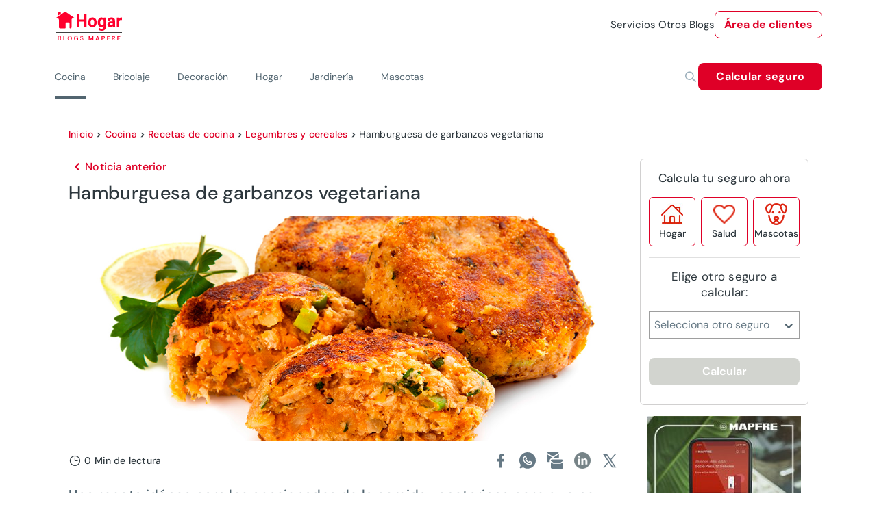

--- FILE ---
content_type: text/html; charset=utf-8
request_url: https://www.hogar.mapfre.es/cocina/recetas/legumbres-cereales/hamburguesa-de-garbanzos-vegetariana/
body_size: 40599
content:
<!DOCTYPE html><html lang="es" data-critters-container><head>
    <meta charset="utf-8">
    <title>Recetas de hamburguesa vegetariana de garbanzos - canalHOGAR</title>
    <base href="/">
    <meta name="viewport" content="width=device-width, initial-scale=1">
    <link rel="icon" type="image/png" href="assets/images/favicon.png" sizes="192x192">
    <link rel="preconnect" href="https://fonts.gstatic.com">
    <style>@font-face{font-family:'Material Icons';font-style:normal;font-weight:400;src:url(https://fonts.gstatic.com/s/materialicons/v145/flUhRq6tzZclQEJ-Vdg-IuiaDsNc.woff2) format('woff2');}.material-icons{font-family:'Material Icons';font-weight:normal;font-style:normal;font-size:24px;line-height:1;letter-spacing:normal;text-transform:none;display:inline-block;white-space:nowrap;word-wrap:normal;direction:ltr;-webkit-font-feature-settings:'liga';-webkit-font-smoothing:antialiased;}</style>
  <style>@charset "UTF-8";@font-face{font-family:DM Sans;font-style:italic;font-weight:100 1000;font-display:swap;src:url(https://fonts.gstatic.com/s/dmsans/v17/rP2Fp2ywxg089UriCZa4ET-DNl0.woff2) format("woff2");unicode-range:U+0100-02BA,U+02BD-02C5,U+02C7-02CC,U+02CE-02D7,U+02DD-02FF,U+0304,U+0308,U+0329,U+1D00-1DBF,U+1E00-1E9F,U+1EF2-1EFF,U+2020,U+20A0-20AB,U+20AD-20C0,U+2113,U+2C60-2C7F,U+A720-A7FF}@font-face{font-family:DM Sans;font-style:italic;font-weight:100 1000;font-display:swap;src:url(https://fonts.gstatic.com/s/dmsans/v17/rP2Fp2ywxg089UriCZa4Hz-D.woff2) format("woff2");unicode-range:U+0000-00FF,U+0131,U+0152-0153,U+02BB-02BC,U+02C6,U+02DA,U+02DC,U+0304,U+0308,U+0329,U+2000-206F,U+20AC,U+2122,U+2191,U+2193,U+2212,U+2215,U+FEFF,U+FFFD}@font-face{font-family:DM Sans;font-style:normal;font-weight:100 1000;font-display:swap;src:url(https://fonts.gstatic.com/s/dmsans/v17/rP2Hp2ywxg089UriCZ2IHSeH.woff2) format("woff2");unicode-range:U+0100-02BA,U+02BD-02C5,U+02C7-02CC,U+02CE-02D7,U+02DD-02FF,U+0304,U+0308,U+0329,U+1D00-1DBF,U+1E00-1E9F,U+1EF2-1EFF,U+2020,U+20A0-20AB,U+20AD-20C0,U+2113,U+2C60-2C7F,U+A720-A7FF}@font-face{font-family:DM Sans;font-style:normal;font-weight:100 1000;font-display:swap;src:url(https://fonts.gstatic.com/s/dmsans/v17/rP2Hp2ywxg089UriCZOIHQ.woff2) format("woff2");unicode-range:U+0000-00FF,U+0131,U+0152-0153,U+02BB-02BC,U+02C6,U+02DA,U+02DC,U+0304,U+0308,U+0329,U+2000-206F,U+20AC,U+2122,U+2191,U+2193,U+2212,U+2215,U+FEFF,U+FFFD}.cdk-visually-hidden{border:0;clip:rect(0 0 0 0);height:1px;margin:-1px;overflow:hidden;padding:0;position:absolute;width:1px;white-space:nowrap;outline:0;-webkit-appearance:none;-moz-appearance:none;left:0}html{--mdc-text-button-label-text-font: DM Sans, Helvetica, Arial, Lucida, sans-serif;--mdc-text-button-label-text-size: 400 16px/24px "DM Sans", Helvetica, Arial, Lucida, sans-serif/16rem;--mdc-text-button-label-text-tracking: normal;--mdc-text-button-label-text-weight: 400;--mdc-text-button-label-text-transform: none;--mdc-filled-button-label-text-font: DM Sans, Helvetica, Arial, Lucida, sans-serif;--mdc-filled-button-label-text-size: 400 16px/24px "DM Sans", Helvetica, Arial, Lucida, sans-serif/16rem;--mdc-filled-button-label-text-tracking: normal;--mdc-filled-button-label-text-weight: 400;--mdc-filled-button-label-text-transform: none;--mdc-outlined-button-label-text-font: DM Sans, Helvetica, Arial, Lucida, sans-serif;--mdc-outlined-button-label-text-size: 400 16px/24px "DM Sans", Helvetica, Arial, Lucida, sans-serif/16rem;--mdc-outlined-button-label-text-tracking: normal;--mdc-outlined-button-label-text-weight: 400;--mdc-outlined-button-label-text-transform: none;--mdc-protected-button-label-text-font: DM Sans, Helvetica, Arial, Lucida, sans-serif;--mdc-protected-button-label-text-size: 400 16px/24px "DM Sans", Helvetica, Arial, Lucida, sans-serif/16rem;--mdc-protected-button-label-text-tracking: normal;--mdc-protected-button-label-text-weight: 400;--mdc-protected-button-label-text-transform: none}.mat-typography h1{font:400 400 56px/72px "DM Sans",Helvetica,Arial,Lucida,sans-serif/16rem / 1.5 "DM Sans",Helvetica,Arial,Lucida,sans-serif;letter-spacing:normal;margin:0 0 16px}.mat-typography h2{font:400 400 40px/64px "DM Sans",Helvetica,Arial,Lucida,sans-serif/16rem / 1.5 "DM Sans",Helvetica,Arial,Lucida,sans-serif;letter-spacing:normal;margin:0 0 16px}.mat-typography h3{font:400 400 36px/48px "DM Sans",Helvetica,Arial,Lucida,sans-serif/16rem / 1.5 "DM Sans",Helvetica,Arial,Lucida,sans-serif;letter-spacing:normal;margin:0 0 16px}.mat-typography{font:400 400 16px/24px "DM Sans",Helvetica,Arial,Lucida,sans-serif/16rem / 1.5 "DM Sans",Helvetica,Arial,Lucida,sans-serif;letter-spacing:normal}.mat-typography p{margin:0 0 12px}html{--mat-ripple-color: rgba(0, 0, 0, .1)}html{--mat-option-selected-state-label-text-color: #df0027;--mat-option-label-text-color: rgba(0, 0, 0, .87);--mat-option-hover-state-layer-color: rgba(0, 0, 0, .04);--mat-option-focus-state-layer-color: rgba(0, 0, 0, .04);--mat-option-selected-state-layer-color: rgba(0, 0, 0, .04)}html{--mat-optgroup-label-text-color: rgba(0, 0, 0, .87)}.mat-primary,html{--mat-full-pseudo-checkbox-selected-icon-color: #df0027;--mat-full-pseudo-checkbox-selected-checkmark-color: #fafafa;--mat-full-pseudo-checkbox-unselected-icon-color: rgba(0, 0, 0, .54);--mat-full-pseudo-checkbox-disabled-selected-checkmark-color: #fafafa;--mat-full-pseudo-checkbox-disabled-unselected-icon-color: #b0b0b0;--mat-full-pseudo-checkbox-disabled-selected-icon-color: #b0b0b0;--mat-minimal-pseudo-checkbox-selected-checkmark-color: #df0027;--mat-minimal-pseudo-checkbox-disabled-selected-checkmark-color: #b0b0b0}html{--mat-app-background-color: #fafafa;--mat-app-text-color: rgba(0, 0, 0, .87)}html{--mdc-elevated-card-container-shape: 4px;--mdc-outlined-card-container-shape: 4px;--mdc-outlined-card-outline-width: 1px}html{--mdc-elevated-card-container-color: white;--mdc-elevated-card-container-elevation: 0px 2px 1px -1px rgba(0, 0, 0, .2), 0px 1px 1px 0px rgba(0, 0, 0, .14), 0px 1px 3px 0px rgba(0, 0, 0, .12);--mdc-outlined-card-container-color: white;--mdc-outlined-card-outline-color: rgba(0, 0, 0, .12);--mdc-outlined-card-container-elevation: 0px 0px 0px 0px rgba(0, 0, 0, .2), 0px 0px 0px 0px rgba(0, 0, 0, .14), 0px 0px 0px 0px rgba(0, 0, 0, .12);--mat-card-subtitle-text-color: rgba(0, 0, 0, .54)}html{--mdc-linear-progress-active-indicator-height: 4px;--mdc-linear-progress-track-height: 4px;--mdc-linear-progress-track-shape: 0}html{--mdc-plain-tooltip-container-shape: 4px;--mdc-plain-tooltip-supporting-text-line-height: 16px}html{--mdc-plain-tooltip-container-color: #616161;--mdc-plain-tooltip-supporting-text-color: #fff}html{--mdc-filled-text-field-active-indicator-height: 1px;--mdc-filled-text-field-focus-active-indicator-height: 2px;--mdc-filled-text-field-container-shape: 4px;--mdc-outlined-text-field-outline-width: 1px;--mdc-outlined-text-field-focus-outline-width: 2px;--mdc-outlined-text-field-container-shape: 4px}html{--mdc-filled-text-field-caret-color: #df0027;--mdc-filled-text-field-focus-active-indicator-color: #df0027;--mdc-filled-text-field-focus-label-text-color: rgba(223, 0, 39, .87);--mdc-filled-text-field-container-color: whitesmoke;--mdc-filled-text-field-disabled-container-color: #fafafa;--mdc-filled-text-field-label-text-color: rgba(0, 0, 0, .6);--mdc-filled-text-field-hover-label-text-color: rgba(0, 0, 0, .6);--mdc-filled-text-field-disabled-label-text-color: rgba(0, 0, 0, .38);--mdc-filled-text-field-input-text-color: rgba(0, 0, 0, .87);--mdc-filled-text-field-disabled-input-text-color: rgba(0, 0, 0, .38);--mdc-filled-text-field-input-text-placeholder-color: rgba(0, 0, 0, .6);--mdc-filled-text-field-error-hover-label-text-color: #ae0022;--mdc-filled-text-field-error-focus-label-text-color: #ae0022;--mdc-filled-text-field-error-label-text-color: #ae0022;--mdc-filled-text-field-error-caret-color: #ae0022;--mdc-filled-text-field-active-indicator-color: rgba(0, 0, 0, .42);--mdc-filled-text-field-disabled-active-indicator-color: rgba(0, 0, 0, .06);--mdc-filled-text-field-hover-active-indicator-color: rgba(0, 0, 0, .87);--mdc-filled-text-field-error-active-indicator-color: #ae0022;--mdc-filled-text-field-error-focus-active-indicator-color: #ae0022;--mdc-filled-text-field-error-hover-active-indicator-color: #ae0022;--mdc-outlined-text-field-caret-color: #df0027;--mdc-outlined-text-field-focus-outline-color: #df0027;--mdc-outlined-text-field-focus-label-text-color: rgba(223, 0, 39, .87);--mdc-outlined-text-field-label-text-color: rgba(0, 0, 0, .6);--mdc-outlined-text-field-hover-label-text-color: rgba(0, 0, 0, .6);--mdc-outlined-text-field-disabled-label-text-color: rgba(0, 0, 0, .38);--mdc-outlined-text-field-input-text-color: rgba(0, 0, 0, .87);--mdc-outlined-text-field-disabled-input-text-color: rgba(0, 0, 0, .38);--mdc-outlined-text-field-input-text-placeholder-color: rgba(0, 0, 0, .6);--mdc-outlined-text-field-error-caret-color: #ae0022;--mdc-outlined-text-field-error-focus-label-text-color: #ae0022;--mdc-outlined-text-field-error-label-text-color: #ae0022;--mdc-outlined-text-field-error-hover-label-text-color: #ae0022;--mdc-outlined-text-field-outline-color: rgba(0, 0, 0, .38);--mdc-outlined-text-field-disabled-outline-color: rgba(0, 0, 0, .06);--mdc-outlined-text-field-hover-outline-color: rgba(0, 0, 0, .87);--mdc-outlined-text-field-error-focus-outline-color: #ae0022;--mdc-outlined-text-field-error-hover-outline-color: #ae0022;--mdc-outlined-text-field-error-outline-color: #ae0022;--mat-form-field-focus-select-arrow-color: rgba(223, 0, 39, .87);--mat-form-field-disabled-input-text-placeholder-color: rgba(0, 0, 0, .38);--mat-form-field-state-layer-color: rgba(0, 0, 0, .87);--mat-form-field-error-text-color: #ae0022;--mat-form-field-select-option-text-color: inherit;--mat-form-field-select-disabled-option-text-color: GrayText;--mat-form-field-leading-icon-color: unset;--mat-form-field-disabled-leading-icon-color: unset;--mat-form-field-trailing-icon-color: unset;--mat-form-field-disabled-trailing-icon-color: unset;--mat-form-field-error-focus-trailing-icon-color: unset;--mat-form-field-error-hover-trailing-icon-color: unset;--mat-form-field-error-trailing-icon-color: unset;--mat-form-field-enabled-select-arrow-color: rgba(0, 0, 0, .54);--mat-form-field-disabled-select-arrow-color: rgba(0, 0, 0, .38);--mat-form-field-hover-state-layer-opacity: .04;--mat-form-field-focus-state-layer-opacity: .08}html{--mat-form-field-container-height: 56px;--mat-form-field-filled-label-display: block;--mat-form-field-container-vertical-padding: 16px;--mat-form-field-filled-with-label-container-padding-top: 24px;--mat-form-field-filled-with-label-container-padding-bottom: 8px}html{--mat-select-container-elevation-shadow: 0px 5px 5px -3px rgba(0, 0, 0, .2), 0px 8px 10px 1px rgba(0, 0, 0, .14), 0px 3px 14px 2px rgba(0, 0, 0, .12)}html{--mat-select-panel-background-color: white;--mat-select-enabled-trigger-text-color: rgba(0, 0, 0, .87);--mat-select-disabled-trigger-text-color: rgba(0, 0, 0, .38);--mat-select-placeholder-text-color: rgba(0, 0, 0, .6);--mat-select-enabled-arrow-color: rgba(0, 0, 0, .54);--mat-select-disabled-arrow-color: rgba(0, 0, 0, .38);--mat-select-focused-arrow-color: rgba(223, 0, 39, .87);--mat-select-invalid-arrow-color: rgba(174, 0, 34, .87)}html{--mat-select-arrow-transform: translateY(-8px)}html{--mat-autocomplete-container-shape: 4px;--mat-autocomplete-container-elevation-shadow: 0px 5px 5px -3px rgba(0, 0, 0, .2), 0px 8px 10px 1px rgba(0, 0, 0, .14), 0px 3px 14px 2px rgba(0, 0, 0, .12)}html{--mat-autocomplete-background-color: white}html{--mdc-dialog-container-elevation-shadow: 0px 11px 15px -7px rgba(0, 0, 0, .2), 0px 24px 38px 3px rgba(0, 0, 0, .14), 0px 9px 46px 8px rgba(0, 0, 0, .12);--mdc-dialog-container-shadow-color: #000;--mdc-dialog-container-shape: 4px;--mat-dialog-container-max-width: 80vw;--mat-dialog-container-small-max-width: 80vw;--mat-dialog-container-min-width: 0;--mat-dialog-actions-alignment: start;--mat-dialog-actions-padding: 8px;--mat-dialog-content-padding: 20px 24px;--mat-dialog-with-actions-content-padding: 20px 24px;--mat-dialog-headline-padding: 0 24px 9px}html{--mdc-dialog-container-color: white;--mdc-dialog-subhead-color: rgba(0, 0, 0, .87);--mdc-dialog-supporting-text-color: rgba(0, 0, 0, .6)}html{--mdc-switch-disabled-selected-icon-opacity: .38;--mdc-switch-disabled-track-opacity: .12;--mdc-switch-disabled-unselected-icon-opacity: .38;--mdc-switch-handle-height: 20px;--mdc-switch-handle-shape: 10px;--mdc-switch-handle-width: 20px;--mdc-switch-selected-icon-size: 18px;--mdc-switch-track-height: 14px;--mdc-switch-track-shape: 7px;--mdc-switch-track-width: 36px;--mdc-switch-unselected-icon-size: 18px;--mdc-switch-selected-focus-state-layer-opacity: .12;--mdc-switch-selected-hover-state-layer-opacity: .04;--mdc-switch-selected-pressed-state-layer-opacity: .1;--mdc-switch-unselected-focus-state-layer-opacity: .12;--mdc-switch-unselected-hover-state-layer-opacity: .04;--mdc-switch-unselected-pressed-state-layer-opacity: .1;--mat-switch-disabled-selected-handle-opacity: .38;--mat-switch-disabled-unselected-handle-opacity: .38;--mat-switch-unselected-handle-size: 20px;--mat-switch-selected-handle-size: 20px;--mat-switch-pressed-handle-size: 20px;--mat-switch-with-icon-handle-size: 20px;--mat-switch-selected-handle-horizontal-margin: 0;--mat-switch-selected-with-icon-handle-horizontal-margin: 0;--mat-switch-selected-pressed-handle-horizontal-margin: 0;--mat-switch-unselected-handle-horizontal-margin: 0;--mat-switch-unselected-with-icon-handle-horizontal-margin: 0;--mat-switch-unselected-pressed-handle-horizontal-margin: 0;--mat-switch-visible-track-opacity: 1;--mat-switch-hidden-track-opacity: 1;--mat-switch-visible-track-transition: transform 75ms 0ms cubic-bezier(0, 0, .2, 1);--mat-switch-hidden-track-transition: transform 75ms 0ms cubic-bezier(.4, 0, .6, 1);--mat-switch-track-outline-width: 1px;--mat-switch-track-outline-color: transparent;--mat-switch-selected-track-outline-width: 1px;--mat-switch-disabled-unselected-track-outline-width: 1px;--mat-switch-disabled-unselected-track-outline-color: transparent}html{--mdc-switch-disabled-selected-handle-color: #424242;--mdc-switch-disabled-selected-icon-color: #fff;--mdc-switch-disabled-selected-track-color: #424242;--mdc-switch-disabled-unselected-handle-color: #424242;--mdc-switch-disabled-unselected-icon-color: #fff;--mdc-switch-disabled-unselected-track-color: #424242;--mdc-switch-handle-surface-color: var(--mdc-theme-surface, #fff);--mdc-switch-handle-elevation-shadow: 0px 2px 1px -1px rgba(0, 0, 0, .2), 0px 1px 1px 0px rgba(0, 0, 0, .14), 0px 1px 3px 0px rgba(0, 0, 0, .12);--mdc-switch-handle-shadow-color: black;--mdc-switch-disabled-handle-elevation-shadow: 0px 0px 0px 0px rgba(0, 0, 0, .2), 0px 0px 0px 0px rgba(0, 0, 0, .14), 0px 0px 0px 0px rgba(0, 0, 0, .12);--mdc-switch-selected-icon-color: #fff;--mdc-switch-unselected-focus-handle-color: #212121;--mdc-switch-unselected-focus-state-layer-color: #424242;--mdc-switch-unselected-focus-track-color: #e0e0e0;--mdc-switch-unselected-handle-color: #616161;--mdc-switch-unselected-hover-handle-color: #212121;--mdc-switch-unselected-hover-state-layer-color: #424242;--mdc-switch-unselected-hover-track-color: #e0e0e0;--mdc-switch-unselected-icon-color: #fff;--mdc-switch-unselected-pressed-handle-color: #212121;--mdc-switch-unselected-pressed-state-layer-color: #424242;--mdc-switch-unselected-pressed-track-color: #e0e0e0;--mdc-switch-unselected-track-color: #e0e0e0;--mdc-switch-disabled-label-text-color: rgba(0, 0, 0, .38)}html{--mdc-switch-state-layer-size: 40px}html{--mdc-radio-disabled-selected-icon-opacity: .38;--mdc-radio-disabled-unselected-icon-opacity: .38;--mdc-radio-state-layer-size: 40px}html{--mdc-radio-state-layer-size: 40px;--mat-radio-touch-target-display: block}html{--mat-slider-value-indicator-width: auto;--mat-slider-value-indicator-height: 32px;--mat-slider-value-indicator-caret-display: block;--mat-slider-value-indicator-border-radius: 4px;--mat-slider-value-indicator-padding: 0 12px;--mat-slider-value-indicator-text-transform: none;--mat-slider-value-indicator-container-transform: translateX(-50%);--mdc-slider-active-track-height: 6px;--mdc-slider-active-track-shape: 9999px;--mdc-slider-handle-height: 20px;--mdc-slider-handle-shape: 50%;--mdc-slider-handle-width: 20px;--mdc-slider-inactive-track-height: 4px;--mdc-slider-inactive-track-shape: 9999px;--mdc-slider-with-overlap-handle-outline-width: 1px;--mdc-slider-with-tick-marks-active-container-opacity: .6;--mdc-slider-with-tick-marks-container-shape: 50%;--mdc-slider-with-tick-marks-container-size: 2px;--mdc-slider-with-tick-marks-inactive-container-opacity: .6}html{--mdc-slider-handle-color: #df0027;--mdc-slider-focus-handle-color: #df0027;--mdc-slider-hover-handle-color: #df0027;--mdc-slider-active-track-color: #df0027;--mdc-slider-inactive-track-color: #df0027;--mdc-slider-with-tick-marks-inactive-container-color: #df0027;--mdc-slider-with-tick-marks-active-container-color: white;--mdc-slider-disabled-active-track-color: #000;--mdc-slider-disabled-handle-color: #000;--mdc-slider-disabled-inactive-track-color: #000;--mdc-slider-label-container-color: #000;--mdc-slider-label-label-text-color: #fff;--mdc-slider-with-overlap-handle-outline-color: #fff;--mdc-slider-with-tick-marks-disabled-container-color: #000;--mdc-slider-handle-elevation: 0px 2px 1px -1px rgba(0, 0, 0, .2), 0px 1px 1px 0px rgba(0, 0, 0, .14), 0px 1px 3px 0px rgba(0, 0, 0, .12);--mat-slider-ripple-color: #df0027;--mat-slider-hover-state-layer-color: rgba(223, 0, 39, .05);--mat-slider-focus-state-layer-color: rgba(223, 0, 39, .2);--mat-slider-value-indicator-opacity: .6}html{--mat-menu-container-shape: 4px;--mat-menu-divider-bottom-spacing: 0;--mat-menu-divider-top-spacing: 0;--mat-menu-item-spacing: 16px;--mat-menu-item-icon-size: 24px;--mat-menu-item-leading-spacing: 16px;--mat-menu-item-trailing-spacing: 16px;--mat-menu-item-with-icon-leading-spacing: 16px;--mat-menu-item-with-icon-trailing-spacing: 16px}html{--mat-menu-item-label-text-color: rgba(0, 0, 0, .87);--mat-menu-item-icon-color: rgba(0, 0, 0, .87);--mat-menu-item-hover-state-layer-color: rgba(0, 0, 0, .04);--mat-menu-item-focus-state-layer-color: rgba(0, 0, 0, .04);--mat-menu-container-color: white;--mat-menu-divider-color: rgba(0, 0, 0, .12)}html{--mdc-list-list-item-container-shape: 0;--mdc-list-list-item-leading-avatar-shape: 50%;--mdc-list-list-item-container-color: transparent;--mdc-list-list-item-selected-container-color: transparent;--mdc-list-list-item-leading-avatar-color: transparent;--mdc-list-list-item-leading-icon-size: 24px;--mdc-list-list-item-leading-avatar-size: 40px;--mdc-list-list-item-trailing-icon-size: 24px;--mdc-list-list-item-disabled-state-layer-color: transparent;--mdc-list-list-item-disabled-state-layer-opacity: 0;--mdc-list-list-item-disabled-label-text-opacity: .38;--mdc-list-list-item-disabled-leading-icon-opacity: .38;--mdc-list-list-item-disabled-trailing-icon-opacity: .38;--mat-list-active-indicator-color: transparent;--mat-list-active-indicator-shape: 4px}html{--mdc-list-list-item-label-text-color: rgba(0, 0, 0, .87);--mdc-list-list-item-supporting-text-color: rgba(0, 0, 0, .54);--mdc-list-list-item-leading-icon-color: rgba(0, 0, 0, .38);--mdc-list-list-item-trailing-supporting-text-color: rgba(0, 0, 0, .38);--mdc-list-list-item-trailing-icon-color: rgba(0, 0, 0, .38);--mdc-list-list-item-selected-trailing-icon-color: rgba(0, 0, 0, .38);--mdc-list-list-item-disabled-label-text-color: black;--mdc-list-list-item-disabled-leading-icon-color: black;--mdc-list-list-item-disabled-trailing-icon-color: black;--mdc-list-list-item-hover-label-text-color: rgba(0, 0, 0, .87);--mdc-list-list-item-hover-leading-icon-color: rgba(0, 0, 0, .38);--mdc-list-list-item-hover-trailing-icon-color: rgba(0, 0, 0, .38);--mdc-list-list-item-focus-label-text-color: rgba(0, 0, 0, .87);--mdc-list-list-item-hover-state-layer-color: black;--mdc-list-list-item-hover-state-layer-opacity: .04;--mdc-list-list-item-focus-state-layer-color: black;--mdc-list-list-item-focus-state-layer-opacity: .12}html{--mdc-list-list-item-one-line-container-height: 48px;--mdc-list-list-item-two-line-container-height: 64px;--mdc-list-list-item-three-line-container-height: 88px;--mat-list-list-item-leading-icon-start-space: 16px;--mat-list-list-item-leading-icon-end-space: 32px}html{--mat-paginator-container-text-color: rgba(0, 0, 0, .87);--mat-paginator-container-background-color: white;--mat-paginator-enabled-icon-color: rgba(0, 0, 0, .54);--mat-paginator-disabled-icon-color: rgba(0, 0, 0, .12)}html{--mat-paginator-container-size: 56px;--mat-paginator-form-field-container-height: 40px;--mat-paginator-form-field-container-vertical-padding: 8px}html{--mdc-tab-indicator-active-indicator-height: 2px;--mdc-tab-indicator-active-indicator-shape: 0;--mdc-secondary-navigation-tab-container-height: 48px;--mat-tab-header-divider-color: transparent;--mat-tab-header-divider-height: 0}html{--mdc-checkbox-disabled-selected-checkmark-color: #fff;--mdc-checkbox-selected-focus-state-layer-opacity: .16;--mdc-checkbox-selected-hover-state-layer-opacity: .04;--mdc-checkbox-selected-pressed-state-layer-opacity: .16;--mdc-checkbox-unselected-focus-state-layer-opacity: .16;--mdc-checkbox-unselected-hover-state-layer-opacity: .04;--mdc-checkbox-unselected-pressed-state-layer-opacity: .16}html{--mdc-checkbox-disabled-selected-icon-color: rgba(0, 0, 0, .38);--mdc-checkbox-disabled-unselected-icon-color: rgba(0, 0, 0, .38);--mdc-checkbox-selected-focus-icon-color: #df0027;--mdc-checkbox-selected-hover-icon-color: #df0027;--mdc-checkbox-selected-icon-color: #df0027;--mdc-checkbox-selected-pressed-icon-color: #df0027;--mdc-checkbox-unselected-focus-icon-color: #212121;--mdc-checkbox-unselected-hover-icon-color: #212121;--mdc-checkbox-unselected-icon-color: rgba(0, 0, 0, .54);--mdc-checkbox-unselected-pressed-icon-color: rgba(0, 0, 0, .54);--mdc-checkbox-selected-focus-state-layer-color: #df0027;--mdc-checkbox-selected-hover-state-layer-color: #df0027;--mdc-checkbox-selected-pressed-state-layer-color: #df0027;--mdc-checkbox-unselected-focus-state-layer-color: black;--mdc-checkbox-unselected-hover-state-layer-color: black;--mdc-checkbox-unselected-pressed-state-layer-color: black;--mat-checkbox-disabled-label-color: rgba(0, 0, 0, .38)}html{--mdc-checkbox-state-layer-size: 40px;--mat-checkbox-touch-target-display: block}html{--mdc-text-button-container-shape: 4px;--mdc-text-button-keep-touch-target: false;--mdc-filled-button-container-shape: 4px;--mdc-filled-button-keep-touch-target: false;--mdc-protected-button-container-shape: 4px;--mdc-protected-button-keep-touch-target: false;--mdc-outlined-button-keep-touch-target: false;--mdc-outlined-button-outline-width: 1px;--mdc-outlined-button-container-shape: 4px;--mat-text-button-horizontal-padding: 8px;--mat-text-button-with-icon-horizontal-padding: 8px;--mat-text-button-icon-spacing: 8px;--mat-text-button-icon-offset: 0;--mat-filled-button-horizontal-padding: 16px;--mat-filled-button-icon-spacing: 8px;--mat-filled-button-icon-offset: -4px;--mat-protected-button-horizontal-padding: 16px;--mat-protected-button-icon-spacing: 8px;--mat-protected-button-icon-offset: -4px;--mat-outlined-button-horizontal-padding: 15px;--mat-outlined-button-icon-spacing: 8px;--mat-outlined-button-icon-offset: -4px}html{--mdc-text-button-label-text-color: black;--mdc-text-button-disabled-label-text-color: rgba(0, 0, 0, .38);--mat-text-button-state-layer-color: black;--mat-text-button-disabled-state-layer-color: black;--mat-text-button-ripple-color: rgba(0, 0, 0, .1);--mat-text-button-hover-state-layer-opacity: .04;--mat-text-button-focus-state-layer-opacity: .12;--mat-text-button-pressed-state-layer-opacity: .12;--mdc-filled-button-container-color: white;--mdc-filled-button-label-text-color: black;--mdc-filled-button-disabled-container-color: rgba(0, 0, 0, .12);--mdc-filled-button-disabled-label-text-color: rgba(0, 0, 0, .38);--mat-filled-button-state-layer-color: black;--mat-filled-button-disabled-state-layer-color: black;--mat-filled-button-ripple-color: rgba(0, 0, 0, .1);--mat-filled-button-hover-state-layer-opacity: .04;--mat-filled-button-focus-state-layer-opacity: .12;--mat-filled-button-pressed-state-layer-opacity: .12;--mdc-protected-button-container-color: white;--mdc-protected-button-label-text-color: black;--mdc-protected-button-disabled-container-color: rgba(0, 0, 0, .12);--mdc-protected-button-disabled-label-text-color: rgba(0, 0, 0, .38);--mdc-protected-button-container-elevation-shadow: 0px 3px 1px -2px rgba(0, 0, 0, .2), 0px 2px 2px 0px rgba(0, 0, 0, .14), 0px 1px 5px 0px rgba(0, 0, 0, .12);--mdc-protected-button-disabled-container-elevation-shadow: 0px 0px 0px 0px rgba(0, 0, 0, .2), 0px 0px 0px 0px rgba(0, 0, 0, .14), 0px 0px 0px 0px rgba(0, 0, 0, .12);--mdc-protected-button-focus-container-elevation-shadow: 0px 2px 4px -1px rgba(0, 0, 0, .2), 0px 4px 5px 0px rgba(0, 0, 0, .14), 0px 1px 10px 0px rgba(0, 0, 0, .12);--mdc-protected-button-hover-container-elevation-shadow: 0px 2px 4px -1px rgba(0, 0, 0, .2), 0px 4px 5px 0px rgba(0, 0, 0, .14), 0px 1px 10px 0px rgba(0, 0, 0, .12);--mdc-protected-button-pressed-container-elevation-shadow: 0px 5px 5px -3px rgba(0, 0, 0, .2), 0px 8px 10px 1px rgba(0, 0, 0, .14), 0px 3px 14px 2px rgba(0, 0, 0, .12);--mdc-protected-button-container-shadow-color: #000;--mat-protected-button-state-layer-color: black;--mat-protected-button-disabled-state-layer-color: black;--mat-protected-button-ripple-color: rgba(0, 0, 0, .1);--mat-protected-button-hover-state-layer-opacity: .04;--mat-protected-button-focus-state-layer-opacity: .12;--mat-protected-button-pressed-state-layer-opacity: .12;--mdc-outlined-button-disabled-outline-color: rgba(0, 0, 0, .12);--mdc-outlined-button-disabled-label-text-color: rgba(0, 0, 0, .38);--mdc-outlined-button-label-text-color: black;--mdc-outlined-button-outline-color: rgba(0, 0, 0, .12);--mat-outlined-button-state-layer-color: black;--mat-outlined-button-disabled-state-layer-color: black;--mat-outlined-button-ripple-color: rgba(0, 0, 0, .1);--mat-outlined-button-hover-state-layer-opacity: .04;--mat-outlined-button-focus-state-layer-opacity: .12;--mat-outlined-button-pressed-state-layer-opacity: .12}html{--mdc-text-button-container-height: 36px;--mdc-filled-button-container-height: 36px;--mdc-outlined-button-container-height: 36px;--mdc-protected-button-container-height: 36px;--mat-text-button-touch-target-display: block;--mat-filled-button-touch-target-display: block;--mat-protected-button-touch-target-display: block;--mat-outlined-button-touch-target-display: block}html{--mdc-icon-button-icon-size: 24px}html{--mdc-icon-button-icon-color: inherit;--mdc-icon-button-disabled-icon-color: rgba(0, 0, 0, .38);--mat-icon-button-state-layer-color: black;--mat-icon-button-disabled-state-layer-color: black;--mat-icon-button-ripple-color: rgba(0, 0, 0, .1);--mat-icon-button-hover-state-layer-opacity: .04;--mat-icon-button-focus-state-layer-opacity: .12;--mat-icon-button-pressed-state-layer-opacity: .12}html{--mat-icon-button-touch-target-display: block}html{--mdc-fab-container-shape: 50%;--mdc-fab-icon-size: 24px;--mdc-fab-small-container-shape: 50%;--mdc-fab-small-icon-size: 24px;--mdc-extended-fab-container-height: 48px;--mdc-extended-fab-container-shape: 24px}html{--mdc-fab-container-color: white;--mdc-fab-container-elevation-shadow: 0px 3px 5px -1px rgba(0, 0, 0, .2), 0px 6px 10px 0px rgba(0, 0, 0, .14), 0px 1px 18px 0px rgba(0, 0, 0, .12);--mdc-fab-focus-container-elevation-shadow: 0px 5px 5px -3px rgba(0, 0, 0, .2), 0px 8px 10px 1px rgba(0, 0, 0, .14), 0px 3px 14px 2px rgba(0, 0, 0, .12);--mdc-fab-hover-container-elevation-shadow: 0px 5px 5px -3px rgba(0, 0, 0, .2), 0px 8px 10px 1px rgba(0, 0, 0, .14), 0px 3px 14px 2px rgba(0, 0, 0, .12);--mdc-fab-pressed-container-elevation-shadow: 0px 7px 8px -4px rgba(0, 0, 0, .2), 0px 12px 17px 2px rgba(0, 0, 0, .14), 0px 5px 22px 4px rgba(0, 0, 0, .12);--mdc-fab-container-shadow-color: #000;--mat-fab-foreground-color: black;--mat-fab-state-layer-color: black;--mat-fab-disabled-state-layer-color: black;--mat-fab-ripple-color: rgba(0, 0, 0, .1);--mat-fab-hover-state-layer-opacity: .04;--mat-fab-focus-state-layer-opacity: .12;--mat-fab-pressed-state-layer-opacity: .12;--mat-fab-disabled-state-container-color: rgba(0, 0, 0, .12);--mat-fab-disabled-state-foreground-color: rgba(0, 0, 0, .38);--mdc-fab-small-container-color: white;--mdc-fab-small-container-elevation-shadow: 0px 3px 5px -1px rgba(0, 0, 0, .2), 0px 6px 10px 0px rgba(0, 0, 0, .14), 0px 1px 18px 0px rgba(0, 0, 0, .12);--mdc-fab-small-focus-container-elevation-shadow: 0px 5px 5px -3px rgba(0, 0, 0, .2), 0px 8px 10px 1px rgba(0, 0, 0, .14), 0px 3px 14px 2px rgba(0, 0, 0, .12);--mdc-fab-small-hover-container-elevation-shadow: 0px 5px 5px -3px rgba(0, 0, 0, .2), 0px 8px 10px 1px rgba(0, 0, 0, .14), 0px 3px 14px 2px rgba(0, 0, 0, .12);--mdc-fab-small-pressed-container-elevation-shadow: 0px 7px 8px -4px rgba(0, 0, 0, .2), 0px 12px 17px 2px rgba(0, 0, 0, .14), 0px 5px 22px 4px rgba(0, 0, 0, .12);--mdc-fab-small-container-shadow-color: #000;--mat-fab-small-foreground-color: black;--mat-fab-small-state-layer-color: black;--mat-fab-small-disabled-state-layer-color: black;--mat-fab-small-ripple-color: rgba(0, 0, 0, .1);--mat-fab-small-hover-state-layer-opacity: .04;--mat-fab-small-focus-state-layer-opacity: .12;--mat-fab-small-pressed-state-layer-opacity: .12;--mat-fab-small-disabled-state-container-color: rgba(0, 0, 0, .12);--mat-fab-small-disabled-state-foreground-color: rgba(0, 0, 0, .38);--mdc-extended-fab-container-elevation-shadow: 0px 3px 5px -1px rgba(0, 0, 0, .2), 0px 6px 10px 0px rgba(0, 0, 0, .14), 0px 1px 18px 0px rgba(0, 0, 0, .12);--mdc-extended-fab-focus-container-elevation-shadow: 0px 5px 5px -3px rgba(0, 0, 0, .2), 0px 8px 10px 1px rgba(0, 0, 0, .14), 0px 3px 14px 2px rgba(0, 0, 0, .12);--mdc-extended-fab-hover-container-elevation-shadow: 0px 5px 5px -3px rgba(0, 0, 0, .2), 0px 8px 10px 1px rgba(0, 0, 0, .14), 0px 3px 14px 2px rgba(0, 0, 0, .12);--mdc-extended-fab-pressed-container-elevation-shadow: 0px 7px 8px -4px rgba(0, 0, 0, .2), 0px 12px 17px 2px rgba(0, 0, 0, .14), 0px 5px 22px 4px rgba(0, 0, 0, .12);--mdc-extended-fab-container-shadow-color: #000}html{--mat-fab-touch-target-display: block;--mat-fab-small-touch-target-display: block}html{--mdc-snackbar-container-shape: 4px}html{--mdc-snackbar-container-color: #333333;--mdc-snackbar-supporting-text-color: rgba(255, 255, 255, .87);--mat-snack-bar-button-color: #df0027}html{--mat-table-row-item-outline-width: 1px}html{--mat-table-background-color: white;--mat-table-header-headline-color: rgba(0, 0, 0, .87);--mat-table-row-item-label-text-color: rgba(0, 0, 0, .87);--mat-table-row-item-outline-color: rgba(0, 0, 0, .12)}html{--mat-table-header-container-height: 56px;--mat-table-footer-container-height: 52px;--mat-table-row-item-container-height: 52px}html{--mdc-circular-progress-active-indicator-width: 4px;--mdc-circular-progress-size: 48px}html{--mdc-circular-progress-active-indicator-color: #df0027}html{--mat-badge-container-shape: 50%;--mat-badge-container-size: unset;--mat-badge-small-size-container-size: unset;--mat-badge-large-size-container-size: unset;--mat-badge-legacy-container-size: 22px;--mat-badge-legacy-small-size-container-size: 16px;--mat-badge-legacy-large-size-container-size: 28px;--mat-badge-container-offset: -11px 0;--mat-badge-small-size-container-offset: -8px 0;--mat-badge-large-size-container-offset: -14px 0;--mat-badge-container-overlap-offset: -11px;--mat-badge-small-size-container-overlap-offset: -8px;--mat-badge-large-size-container-overlap-offset: -14px;--mat-badge-container-padding: 0;--mat-badge-small-size-container-padding: 0;--mat-badge-large-size-container-padding: 0}html{--mat-badge-background-color: #df0027;--mat-badge-text-color: white;--mat-badge-disabled-state-background-color: #b9b9b9;--mat-badge-disabled-state-text-color: rgba(0, 0, 0, .38)}html{--mat-bottom-sheet-container-shape: 4px}html{--mat-bottom-sheet-container-text-color: rgba(0, 0, 0, .87);--mat-bottom-sheet-container-background-color: white}html{--mat-legacy-button-toggle-height: 36px;--mat-legacy-button-toggle-shape: 2px;--mat-legacy-button-toggle-focus-state-layer-opacity: 1;--mat-standard-button-toggle-shape: 4px;--mat-standard-button-toggle-hover-state-layer-opacity: .04;--mat-standard-button-toggle-focus-state-layer-opacity: .12}html{--mat-legacy-button-toggle-text-color: rgba(0, 0, 0, .38);--mat-legacy-button-toggle-state-layer-color: rgba(0, 0, 0, .12);--mat-legacy-button-toggle-selected-state-text-color: rgba(0, 0, 0, .54);--mat-legacy-button-toggle-selected-state-background-color: #e0e0e0;--mat-legacy-button-toggle-disabled-state-text-color: rgba(0, 0, 0, .26);--mat-legacy-button-toggle-disabled-state-background-color: #eeeeee;--mat-legacy-button-toggle-disabled-selected-state-background-color: #bdbdbd;--mat-standard-button-toggle-text-color: rgba(0, 0, 0, .87);--mat-standard-button-toggle-background-color: white;--mat-standard-button-toggle-state-layer-color: black;--mat-standard-button-toggle-selected-state-background-color: #e0e0e0;--mat-standard-button-toggle-selected-state-text-color: rgba(0, 0, 0, .87);--mat-standard-button-toggle-disabled-state-text-color: rgba(0, 0, 0, .26);--mat-standard-button-toggle-disabled-state-background-color: white;--mat-standard-button-toggle-disabled-selected-state-text-color: rgba(0, 0, 0, .87);--mat-standard-button-toggle-disabled-selected-state-background-color: #bdbdbd;--mat-standard-button-toggle-divider-color: #e0e0e0}html{--mat-standard-button-toggle-height: 48px}html{--mat-datepicker-calendar-container-shape: 4px;--mat-datepicker-calendar-container-touch-shape: 4px;--mat-datepicker-calendar-container-elevation-shadow: 0px 2px 4px -1px rgba(0, 0, 0, .2), 0px 4px 5px 0px rgba(0, 0, 0, .14), 0px 1px 10px 0px rgba(0, 0, 0, .12);--mat-datepicker-calendar-container-touch-elevation-shadow: 0px 11px 15px -7px rgba(0, 0, 0, .2), 0px 24px 38px 3px rgba(0, 0, 0, .14), 0px 9px 46px 8px rgba(0, 0, 0, .12)}html{--mat-datepicker-calendar-date-selected-state-text-color: white;--mat-datepicker-calendar-date-selected-state-background-color: #df0027;--mat-datepicker-calendar-date-selected-disabled-state-background-color: rgba(223, 0, 39, .4);--mat-datepicker-calendar-date-today-selected-state-outline-color: white;--mat-datepicker-calendar-date-focus-state-background-color: rgba(223, 0, 39, .3);--mat-datepicker-calendar-date-hover-state-background-color: rgba(223, 0, 39, .3);--mat-datepicker-toggle-active-state-icon-color: #df0027;--mat-datepicker-calendar-date-in-range-state-background-color: rgba(223, 0, 39, .2);--mat-datepicker-calendar-date-in-comparison-range-state-background-color: rgba(249, 171, 0, .2);--mat-datepicker-calendar-date-in-overlap-range-state-background-color: #a8dab5;--mat-datepicker-calendar-date-in-overlap-range-selected-state-background-color: #46a35e;--mat-datepicker-toggle-icon-color: rgba(0, 0, 0, .54);--mat-datepicker-calendar-body-label-text-color: rgba(0, 0, 0, .54);--mat-datepicker-calendar-period-button-text-color: black;--mat-datepicker-calendar-period-button-icon-color: rgba(0, 0, 0, .54);--mat-datepicker-calendar-navigation-button-icon-color: rgba(0, 0, 0, .54);--mat-datepicker-calendar-header-divider-color: rgba(0, 0, 0, .12);--mat-datepicker-calendar-header-text-color: rgba(0, 0, 0, .54);--mat-datepicker-calendar-date-today-outline-color: rgba(0, 0, 0, .38);--mat-datepicker-calendar-date-today-disabled-state-outline-color: rgba(0, 0, 0, .18);--mat-datepicker-calendar-date-text-color: rgba(0, 0, 0, .87);--mat-datepicker-calendar-date-outline-color: transparent;--mat-datepicker-calendar-date-disabled-state-text-color: rgba(0, 0, 0, .38);--mat-datepicker-calendar-date-preview-state-outline-color: rgba(0, 0, 0, .24);--mat-datepicker-range-input-separator-color: rgba(0, 0, 0, .87);--mat-datepicker-range-input-disabled-state-separator-color: rgba(0, 0, 0, .38);--mat-datepicker-range-input-disabled-state-text-color: rgba(0, 0, 0, .38);--mat-datepicker-calendar-container-background-color: white;--mat-datepicker-calendar-container-text-color: rgba(0, 0, 0, .87)}html{--mat-divider-width: 1px}html{--mat-divider-color: rgba(0, 0, 0, .12)}html{--mat-expansion-container-shape: 4px;--mat-expansion-legacy-header-indicator-display: inline-block;--mat-expansion-header-indicator-display: none}html{--mat-expansion-container-background-color: white;--mat-expansion-container-text-color: rgba(0, 0, 0, .87);--mat-expansion-actions-divider-color: rgba(0, 0, 0, .12);--mat-expansion-header-hover-state-layer-color: rgba(0, 0, 0, .04);--mat-expansion-header-focus-state-layer-color: rgba(0, 0, 0, .04);--mat-expansion-header-disabled-state-text-color: rgba(0, 0, 0, .26);--mat-expansion-header-text-color: rgba(0, 0, 0, .87);--mat-expansion-header-description-color: rgba(0, 0, 0, .54);--mat-expansion-header-indicator-color: rgba(0, 0, 0, .54)}html{--mat-expansion-header-collapsed-state-height: 48px;--mat-expansion-header-expanded-state-height: 64px}html{--mat-icon-color: inherit}html{--mat-sidenav-container-shape: 0;--mat-sidenav-container-elevation-shadow: 0px 8px 10px -5px rgba(0, 0, 0, .2), 0px 16px 24px 2px rgba(0, 0, 0, .14), 0px 6px 30px 5px rgba(0, 0, 0, .12);--mat-sidenav-container-width: auto}html{--mat-sidenav-container-divider-color: rgba(0, 0, 0, .12);--mat-sidenav-container-background-color: white;--mat-sidenav-container-text-color: rgba(0, 0, 0, .87);--mat-sidenav-content-background-color: #fafafa;--mat-sidenav-content-text-color: rgba(0, 0, 0, .87);--mat-sidenav-scrim-color: rgba(0, 0, 0, .6)}html{--mat-stepper-header-icon-foreground-color: white;--mat-stepper-header-selected-state-icon-background-color: #df0027;--mat-stepper-header-selected-state-icon-foreground-color: white;--mat-stepper-header-done-state-icon-background-color: #df0027;--mat-stepper-header-done-state-icon-foreground-color: white;--mat-stepper-header-edit-state-icon-background-color: #df0027;--mat-stepper-header-edit-state-icon-foreground-color: white;--mat-stepper-container-color: white;--mat-stepper-line-color: rgba(0, 0, 0, .12);--mat-stepper-header-hover-state-layer-color: rgba(0, 0, 0, .04);--mat-stepper-header-focus-state-layer-color: rgba(0, 0, 0, .04);--mat-stepper-header-label-text-color: rgba(0, 0, 0, .54);--mat-stepper-header-optional-label-text-color: rgba(0, 0, 0, .54);--mat-stepper-header-selected-state-label-text-color: rgba(0, 0, 0, .87);--mat-stepper-header-error-state-label-text-color: #ae0022;--mat-stepper-header-icon-background-color: rgba(0, 0, 0, .54);--mat-stepper-header-error-state-icon-foreground-color: #ae0022;--mat-stepper-header-error-state-icon-background-color: transparent}html{--mat-stepper-header-height: 72px}html{--mat-sort-arrow-color: #757575}html{--mat-toolbar-container-background-color: whitesmoke;--mat-toolbar-container-text-color: rgba(0, 0, 0, .87)}html{--mat-toolbar-standard-height: 64px;--mat-toolbar-mobile-height: 56px}html{--mat-tree-container-background-color: white;--mat-tree-node-text-color: rgba(0, 0, 0, .87)}html{--mat-tree-node-min-height: 48px}ul li{list-style:none}html{position:relative;scroll-behavior:smooth}.mpf-btn{align-items:center;border-radius:var(--radius-lg);border:solid 1px transparent;display:inline-flex;flex-flow:row nowrap;font:500 16px/24px DM Sans,Helvetica,Arial,Lucida,sans-serif;gap:.5rem;justify-content:center;line-height:1;min-height:2.5rem;min-width:7.5rem;padding:0 1rem;transition:all .1s ease-in-out}.mpf-btn--primary:disabled,.mpf-btn--primary:disabled .link{background-color:var(--color-accent-background-disabled);color:var(--color-pure-white)}.mpf-btn.mpf-btn--basic-link-item .link{align-items:center;border-radius:var(--radius-lg);border:solid 1px transparent;display:inline-flex;flex-flow:row nowrap;font:700 16px/24px DM Sans,Helvetica,Arial,Lucida,sans-serif;gap:.5rem;justify-content:center;line-height:1;min-height:2.375rem;min-width:7.5rem;padding:0 .9375rem;text-decoration:none;transition:all .1s ease-in-out}.mpf-outer{max-width:none;margin-left:auto;margin-right:auto}.mpf-outer:not(:last-child):not(.mpf-outer--hero-banner):not(.mpf-outer--common-banner){margin-bottom:2rem}@media all and (min-width: 768px){.mpf-outer{max-width:90rem}}@media all and (min-width: 980px){.mpf-outer--common-banner{padding:2.5rem 0 3.5rem}}.mpf-outer--carousel{background-color:var(--color-light-grey);padding-bottom:2rem;padding-top:2rem}@media all and (min-width: 768px){.mpf-outer--carousel{padding-bottom:2.5rem;padding-top:2.5rem}}.mpf-container{padding-left:1rem;padding-right:1rem;max-width:none;margin-left:auto;margin-right:auto}@media all and (min-width: 69.5rem){.mpf-container{max-width:67.5rem;padding-left:0;padding-right:0}}.mpf-container--article{display:grid;column-gap:1.5rem;grid-template-columns:repeat(4,1fr)}@media all and (min-width: 981px){.mpf-container--article{column-gap:3%;grid-template-columns:repeat(12,1fr);max-width:74.5rem;padding-left:3.5rem;padding-right:3.5rem;position:relative}}.mpf-container--article .mpf-main{grid-column:span 4;padding-bottom:2.5rem;padding-top:2.5rem}.mpf-container--article .mpf-main:last-child{grid-column:span 4}@media all and (min-width: 981px){.mpf-container--article .mpf-main{grid-column:span 9}}.mpf-container--article .mpf-aside{grid-column:span 4;order:10;padding-bottom:2.5rem;padding-top:2.5rem}@media all and (min-width: 981px){.mpf-container--article .mpf-aside{grid-column:span 3;padding-top:7.75rem;position:sticky;top:2.5rem;z-index:2}}.mpf-container--article{margin-bottom:1.875rem}.mpf-container--common-banner{column-gap:2.8575%;display:grid;grid-template-columns:1fr;margin-bottom:1.875rem;row-gap:1.875rem}@media all and (min-width: 980px){.mpf-container--common-banner{grid-template-columns:repeat(2,1fr);margin-bottom:0}}.mpf-carousel_title,.mpf-carousel_title.mpf-h1{margin-bottom:1rem}@media all and (min-width: 768px){.mpf-carousel_title,.mpf-carousel_title.mpf-h1{margin-bottom:2rem}}@font-face{font-family:DM Sans;font-style:italic;font-weight:400;font-display:swap;src:url(https://fonts.gstatic.com/s/dmsans/v17/rP2Wp2ywxg089UriCZaSExd86J3t9jz86MvyyKK58VXh.woff2) format("woff2");unicode-range:U+0100-02BA,U+02BD-02C5,U+02C7-02CC,U+02CE-02D7,U+02DD-02FF,U+0304,U+0308,U+0329,U+1D00-1DBF,U+1E00-1E9F,U+1EF2-1EFF,U+2020,U+20A0-20AB,U+20AD-20C0,U+2113,U+2C60-2C7F,U+A720-A7FF}@font-face{font-family:DM Sans;font-style:italic;font-weight:400;font-display:swap;src:url(https://fonts.gstatic.com/s/dmsans/v17/rP2Wp2ywxg089UriCZaSExd86J3t9jz86MvyyKy58Q.woff2) format("woff2");unicode-range:U+0000-00FF,U+0131,U+0152-0153,U+02BB-02BC,U+02C6,U+02DA,U+02DC,U+0304,U+0308,U+0329,U+2000-206F,U+20AC,U+2122,U+2191,U+2193,U+2212,U+2215,U+FEFF,U+FFFD}@font-face{font-family:DM Sans;font-style:italic;font-weight:500;font-display:swap;src:url(https://fonts.gstatic.com/s/dmsans/v17/rP2Wp2ywxg089UriCZaSExd86J3t9jz86MvyyKK58VXh.woff2) format("woff2");unicode-range:U+0100-02BA,U+02BD-02C5,U+02C7-02CC,U+02CE-02D7,U+02DD-02FF,U+0304,U+0308,U+0329,U+1D00-1DBF,U+1E00-1E9F,U+1EF2-1EFF,U+2020,U+20A0-20AB,U+20AD-20C0,U+2113,U+2C60-2C7F,U+A720-A7FF}@font-face{font-family:DM Sans;font-style:italic;font-weight:500;font-display:swap;src:url(https://fonts.gstatic.com/s/dmsans/v17/rP2Wp2ywxg089UriCZaSExd86J3t9jz86MvyyKy58Q.woff2) format("woff2");unicode-range:U+0000-00FF,U+0131,U+0152-0153,U+02BB-02BC,U+02C6,U+02DA,U+02DC,U+0304,U+0308,U+0329,U+2000-206F,U+20AC,U+2122,U+2191,U+2193,U+2212,U+2215,U+FEFF,U+FFFD}@font-face{font-family:DM Sans;font-style:italic;font-weight:700;font-display:swap;src:url(https://fonts.gstatic.com/s/dmsans/v17/rP2Wp2ywxg089UriCZaSExd86J3t9jz86MvyyKK58VXh.woff2) format("woff2");unicode-range:U+0100-02BA,U+02BD-02C5,U+02C7-02CC,U+02CE-02D7,U+02DD-02FF,U+0304,U+0308,U+0329,U+1D00-1DBF,U+1E00-1E9F,U+1EF2-1EFF,U+2020,U+20A0-20AB,U+20AD-20C0,U+2113,U+2C60-2C7F,U+A720-A7FF}@font-face{font-family:DM Sans;font-style:italic;font-weight:700;font-display:swap;src:url(https://fonts.gstatic.com/s/dmsans/v17/rP2Wp2ywxg089UriCZaSExd86J3t9jz86MvyyKy58Q.woff2) format("woff2");unicode-range:U+0000-00FF,U+0131,U+0152-0153,U+02BB-02BC,U+02C6,U+02DA,U+02DC,U+0304,U+0308,U+0329,U+2000-206F,U+20AC,U+2122,U+2191,U+2193,U+2212,U+2215,U+FEFF,U+FFFD}@font-face{font-family:DM Sans;font-style:normal;font-weight:400;font-display:swap;src:url(https://fonts.gstatic.com/s/dmsans/v17/rP2Yp2ywxg089UriI5-g4vlH9VoD8Cmcqbu6-K6h9Q.woff2) format("woff2");unicode-range:U+0100-02BA,U+02BD-02C5,U+02C7-02CC,U+02CE-02D7,U+02DD-02FF,U+0304,U+0308,U+0329,U+1D00-1DBF,U+1E00-1E9F,U+1EF2-1EFF,U+2020,U+20A0-20AB,U+20AD-20C0,U+2113,U+2C60-2C7F,U+A720-A7FF}@font-face{font-family:DM Sans;font-style:normal;font-weight:400;font-display:swap;src:url(https://fonts.gstatic.com/s/dmsans/v17/rP2Yp2ywxg089UriI5-g4vlH9VoD8Cmcqbu0-K4.woff2) format("woff2");unicode-range:U+0000-00FF,U+0131,U+0152-0153,U+02BB-02BC,U+02C6,U+02DA,U+02DC,U+0304,U+0308,U+0329,U+2000-206F,U+20AC,U+2122,U+2191,U+2193,U+2212,U+2215,U+FEFF,U+FFFD}@font-face{font-family:DM Sans;font-style:normal;font-weight:500;font-display:swap;src:url(https://fonts.gstatic.com/s/dmsans/v17/rP2Yp2ywxg089UriI5-g4vlH9VoD8Cmcqbu6-K6h9Q.woff2) format("woff2");unicode-range:U+0100-02BA,U+02BD-02C5,U+02C7-02CC,U+02CE-02D7,U+02DD-02FF,U+0304,U+0308,U+0329,U+1D00-1DBF,U+1E00-1E9F,U+1EF2-1EFF,U+2020,U+20A0-20AB,U+20AD-20C0,U+2113,U+2C60-2C7F,U+A720-A7FF}@font-face{font-family:DM Sans;font-style:normal;font-weight:500;font-display:swap;src:url(https://fonts.gstatic.com/s/dmsans/v17/rP2Yp2ywxg089UriI5-g4vlH9VoD8Cmcqbu0-K4.woff2) format("woff2");unicode-range:U+0000-00FF,U+0131,U+0152-0153,U+02BB-02BC,U+02C6,U+02DA,U+02DC,U+0304,U+0308,U+0329,U+2000-206F,U+20AC,U+2122,U+2191,U+2193,U+2212,U+2215,U+FEFF,U+FFFD}@font-face{font-family:DM Sans;font-style:normal;font-weight:700;font-display:swap;src:url(https://fonts.gstatic.com/s/dmsans/v17/rP2Yp2ywxg089UriI5-g4vlH9VoD8Cmcqbu6-K6h9Q.woff2) format("woff2");unicode-range:U+0100-02BA,U+02BD-02C5,U+02C7-02CC,U+02CE-02D7,U+02DD-02FF,U+0304,U+0308,U+0329,U+1D00-1DBF,U+1E00-1E9F,U+1EF2-1EFF,U+2020,U+20A0-20AB,U+20AD-20C0,U+2113,U+2C60-2C7F,U+A720-A7FF}@font-face{font-family:DM Sans;font-style:normal;font-weight:700;font-display:swap;src:url(https://fonts.gstatic.com/s/dmsans/v17/rP2Yp2ywxg089UriI5-g4vlH9VoD8Cmcqbu0-K4.woff2) format("woff2");unicode-range:U+0000-00FF,U+0131,U+0152-0153,U+02BB-02BC,U+02C6,U+02DA,U+02DC,U+0304,U+0308,U+0329,U+2000-206F,U+20AC,U+2122,U+2191,U+2193,U+2212,U+2215,U+FEFF,U+FFFD}:root{--color-brand-red-01: rgb(223, 0, 39);--color-brand-red-02: rgb(172, 4, 4);--color-brand-red-03: rgb(120, 3, 3);--color-brand-black-blue: rgb(45, 55, 61);--color-brand-dark-blue: rgb(82, 101, 112);--color-brand-grey-blue: rgb(156, 176, 188);--color-brand-light-blue: rgb(231, 235, 237);--color-brand-dark-grey-blue: rgb(137, 150, 154);--color-pure-black: rgb(0, 0, 0);--color-dark-grey: rgb(115, 115, 115);--color-mid-grey: rgb(201, 200, 200);--color-grey: rgb(234, 233, 233);--color-light-grey: rgb(245, 245, 245);--color-pure-white: rgb(255, 255, 255);--color-client-gold: rgb(172, 147, 22);--color-client-gold-back: rgb(231, 223, 186);--color-client-silver: rgb(148, 148, 148);--color-client-silver-back: rgb(212, 212, 212);--color-client-platinium: rgb(121, 148, 164);--color-client-platinium-back: rgb(215, 223, 228);--color-disabled: rgb(210, 212, 207);--color-info-01: rgb(13, 130, 189);--color-info-02: rgb(183, 218, 236);--color-info-back: rgb(238, 246, 251);--color-success-01: rgb(0, 140, 71);--color-success-02: rgb(220, 229, 193);--color-success-back: rgb(247, 249, 240);--color-error-01: rgb(218, 42, 42);--color-error-02: rgb(246, 202, 202);--color-error-back: rgb(253, 242, 242);--color-alert-01: rgb(228, 107, 21);--color-alert-02: rgb(255, 244, 236);--color-alert-back: rgb(255, 250, 246);--color-dark-orange: rgb(242, 161, 5);--color-light-orange: rgb(255, 179, 127);--color-yellow: rgb(255, 214, 24);--color-green: rgb(162, 198, 23);--color-turquoise: rgb(12, 166, 179);--color-dark-pink: rgb(230, 7, 140);--color-light-pink: rgb(242, 130, 197);--color-purple: rgb(165, 23, 131);--color-red: rgb(243, 57, 57);--color-dark-brown: rgb(115, 75, 48);--color-light-brown: rgb(197, 150, 114);--radius-md: 4px;--radius-lg: 8px;--color-neutral-background-0: rgb(255, 255, 255);--color-neutral-background-1: rgb(245, 245, 245);--color-neutral-background-2: rgb(234, 233, 233);--color-neutral-background-3: rgb(201, 200, 200);--color-neutral-background-inverse-0: rgb(0, 0, 0);--color-neutral-background-inverse-1: rgb(115, 115, 115);--color-neutral-background-inverse-2: rgb(201, 200, 200);--color-neutral-background-inverse-3: rgb(234, 233, 233);--color-neutral-text: rgb(45, 55, 61);--color-neutral-text-weak: rgb(82, 101, 112);--color-neutral-text-inverse: rgb(255, 255, 255);--color-neutral-icon: rgb(45, 55, 61);--color-neutral-icon-inverse: rgb(255, 255, 255);--color-accent-background: rgb(223, 0, 39);--color-accent-background-hover: rgb(172, 4, 4);--color-accent-background-active: rgb(120, 3, 3);--color-accent-background-disabled: rgb(231, 235, 237);--color-accent-text: rgb(223, 0, 39);--color-accent-text-hover: rgb(172, 4, 4);--color-accent-text-active: rgb(120, 3, 3);--color-accent-text-disabled: rgb(82, 101, 112);--color-accent-text-isolated: rgb(223, 0, 39);--color-accent-text-isolated-hover: rgb(120, 3, 3);--color-accent-text-isolated-active: rgb(172, 4, 4);--color-accent-text-isolated-disabled: rgb(231, 235, 237);--color-success-background: rgb(0, 140, 71);--color-success-background-hover: rgb(0, 140, 71);--color-success-background-active: rgb(0, 140, 71);--color-success-background-disabled: rgb(220, 229, 193);--color-success-text: rgb(220, 229, 193);--color-success-text-hover: rgb(220, 229, 193);--color-success-text-active: rgb(220, 229, 193);--color-success-text-disabled: rgb(0, 140, 71);--color-warning-background: rgb(228, 107, 21);--color-warning-background-hover: rgb(228, 107, 21);--color-warning-background-active: rgb(228, 107, 21);--color-warning-background-disabled: rgb(255, 244, 236);--color-warning-text: rgb(255, 244, 236);--color-warning-text-hover: rgb(255, 244, 236);--color-warning-text-active: rgb(255, 244, 236);--color-warning-text-disabled: rgb(228, 107, 21);--color-danger-background: rgb(218, 42, 42);--color-danger-background-hover: rgb(218, 42, 42);--color-danger-background-active: rgb(218, 42, 42);--color-danger-background-disabled: rgb(246, 202, 202);--color-danger-text: rgb(246, 202, 202);--color-danger-text-hover: rgb(246, 202, 202);--color-danger-text-active: rgb(246, 202, 202);--color-danger-text-disabled: rgb(218, 42, 42);--color-info-background: rgb(13, 130, 189);--color-info-background-hover: rgb(13, 130, 189);--color-info-background-active: rgb(13, 130, 189);--color-info-background-disabled: rgb(183, 218, 236);--color-info-text: rgb(183, 218, 236);--color-info-text-hover: rgb(183, 218, 236);--color-info-text-active: rgb(183, 218, 236);--color-info-text-disabled: rgb(13, 130, 189)}*{box-sizing:border-box;font-smooth:always;-webkit-font-smoothing:antialiased;-moz-osx-font-smoothing:grayscale}html{font-size:100%}h1,h2,h3{margin:0}figure{margin:0}img{max-width:100%}body{color:var(--color-neutral-text);font:400 16px/24px DM Sans,Helvetica,Arial,Lucida,sans-serif;letter-spacing:.014em;margin:0;padding:0}a{color:var(--color-accent-text);text-decoration:none}a:hover{color:var(--color-accent-text-hover);text-decoration:underline}a:active{color:var(--color-accent-text-isolated-active)}a:disabled,a.disabled{color:var(--color-accent-text-isolated-disabled)}a.mpf-link--secondary{color:#526570}ul,li{margin:0;padding:0}li{list-style:none}p,.mat-typography.mat-typography p{margin:0}body{color:var(--color-neutral-text)}button{font:400 16px/24px DM Sans,Helvetica,Arial,Lucida,sans-serif;cursor:pointer}h1{display:inline-block;text-indent:0;word-break:break-word}.mpf-h1{font-family:DM Sans,Helvetica,Arial,Lucida,sans-serif;font-size:1.0625rem;font-weight:400;letter-spacing:.014em;line-height:1.5;padding-bottom:.5rem;position:relative;margin:0 0 .875rem}@media all and (min-width: 768px){.mpf-h1{font-size:1.4375rem;font-weight:500;padding-bottom:1rem;margin-bottom:2rem}}.mpf-h1:after{background-color:#2d373d;bottom:0;content:"";display:block;height:.0625rem;left:-.25rem;position:absolute;width:1.5rem}@media all and (min-width: 768px){.mpf-h1:after{width:3rem}}@media all and (min-width: 960px){.mpf-h1:after{left:-1rem}}html{position:relative}.mpf-btn{align-items:center;border-radius:var(--radius-lg);border:solid 1px transparent;display:inline-flex;flex-flow:row nowrap;font:500 16px/24px DM Sans,Helvetica,Arial,Lucida,sans-serif;font-weight:700;gap:.5rem;justify-content:center;line-height:1;min-height:2.5rem;min-width:7.5rem;padding:0 1rem;transition:all .1s ease-in-out}a.mpf-btn{text-align:center}a.mpf-btn:hover,.mpf-btn,.mpf-btn .link{text-decoration:none}.mpf-btn .link{display:flex;align-items:center}.mpf-btn:disabled{cursor:default}.mpf-btn--full{width:100%}.mpf-btn--primary{background-color:var(--color-accent-background);color:var(--color-pure-white)}.mpf-btn--primary .link{color:var(--color-pure-white)}.mpf-btn--primary:hover,.mpf-btn--primary:hover .link{background-color:var(--color-accent-background-hover);color:var(--color-pure-white)}.mpf-btn--primary:active,.mpf-btn--primary:active .link{background-color:var(--color-accent-background-active);color:var(--color-pure-white)}.mpf-btn--primary:disabled,.mpf-btn--primary:disabled .link,.mpf-btn--primary.disabled{background-color:var(--color-accent-background-disabled);color:var(--color-pure-white)}.mpf-btn--primary.mpf-btn--inverse{background-color:var(--color-pure-white);color:var(--color-accent-background)}.mpf-btn--primary.mpf-btn--inverse:hover{background-color:var(--color-pure-white);color:var(--color-accent-background-hover)}.mpf-btn--primary.mpf-btn--inverse:active{background-color:var(--color-pure-white);color:var(--color-accent-background-active)}.mpf-btn--primary.mpf-btn--inverse:disabled{background-color:var(--color-accent-background-disabled);color:var(--color-accent-text-disabled)}.mpf-btn--secondary{background-color:transparent;border-color:var(--color-accent-background);color:var(--color-accent-background)}.mpf-btn--secondary .link{color:var(--color-accent-background)}.mpf-btn--secondary:hover,.mpf-btn--secondary:hover .link{background-color:transparent;border-color:var(--color-accent-background-hover);color:var(--color-accent-background-hover)}.mpf-btn--secondary:active,.mpf-btn--secondary:active .link{background-color:transparent;border-color:var(--color-accent-background-active);color:var(--color-accent-background-active)}.mpf-btn--secondary:disabled,.mpf-btn--secondary:disabled .link{background-color:transparent;border-color:var(--color-accent-background-disabled);color:var(--color-accent-text-disabled)}.mpf-btn.mpf-btn--basic-link-item{display:inline-flex;padding-left:0;padding-right:0}.mpf-btn.mpf-btn--basic-link-item .link{align-items:center;border-radius:var(--radius-lg);border:solid 1px transparent;display:inline-flex;flex-flow:row nowrap;font:500 16px/24px DM Sans,Helvetica,Arial,Lucida,sans-serif;gap:.5rem;justify-content:center;line-height:1;min-height:2.375rem;min-width:7.5rem;padding:0 .9375rem;text-decoration:none;transition:all .1s ease-in-out}portal-lib-common-banner>div.mpf-banner-diagonal{column-gap:3rem;display:grid;grid-template-columns:1fr 1fr;height:100%;min-height:11.625rem;padding-top:1rem;padding-bottom:1.125rem}@media all and (min-width: 768px){portal-lib-common-banner>div.mpf-banner-diagonal{padding-top:1rem;padding-bottom:1.5rem}}portal-lib-common-banner>div.mpf-banner-diagonal .mat-mdc-card{z-index:300}@media all and (min-width: 768px){portal-lib-common-banner>div.mpf-banner-diagonal .mat-mdc-card{padding-right:1.5rem}}portal-lib-common-banner>div.mpf-banner-diagonal .mat-mdc-card .mpf-card-heading{font-size:1.4375rem;font-weight:400;letter-spacing:.0176470588em;line-height:1.4em;max-width:8rem;text-transform:none}@media all and (min-width: 768px){portal-lib-common-banner>div.mpf-banner-diagonal .mat-mdc-card .mpf-card-heading{font-size:1.9375rem;letter-spacing:.0176470588em;line-height:1.3em;max-width:unset}}portal-lib-common-banner>div.mpf-banner-diagonal .mpf-btn{border:0}portal-lib-common-banner>div.mpf-banner-diagonal:before{background-color:#fff;border-radius:6px;display:block;position:absolute;content:"";height:100%;width:100%;top:0;left:0;z-index:100}portal-lib-common-banner>div.mpf-banner-diagonal:after{border-radius:6px;display:block;position:absolute;content:"";height:100%;width:100%;top:0;left:0;z-index:200}portal-lib-common-banner>div.mpf-banner-diagonal--odd mat-card{grid-column:2/3;justify-items:end;padding-right:1rem}portal-lib-common-banner>div.mpf-banner-diagonal--odd mat-card .mpf-card-heading{margin-left:auto}portal-lib-common-banner>div.mpf-banner-diagonal--odd:before{-webkit-clip-path:polygon(43% 0,100% 100%,100% 0);clip-path:polygon(43% 0,100% 100%,100% 0)}portal-lib-common-banner>div.mpf-banner-diagonal--odd:after{background-color:#780303;-webkit-clip-path:polygon(0 0,100% 0,100% 100%,41% 100%,59% 0);clip-path:polygon(0 0,100% 0,100% 100%,41% 100%,59% 0)}@media all and (min-width: 768px){portal-lib-common-banner>div.mpf-banner-diagonal--odd:after{-webkit-clip-path:polygon(53% 0,100% 0,100% 80%,93% 100%,40% 100%);clip-path:polygon(53% 0,100% 0,100% 80%,93% 100%,40% 100%)}}portal-lib-common-banner>div.mpf-banner-diagonal--odd .mat-mdc-card-actions{justify-content:flex-end}@media all and (min-width: 768px){portal-lib-common-banner>div.mpf-banner-diagonal--odd .mat-mdc-card-actions{justify-content:flex-start}}portal-lib-common-banner>div.mpf-banner-diagonal--even mat-card{padding-left:1.5rem}portal-lib-common-banner>div.mpf-banner-diagonal--even:before{-webkit-clip-path:polygon(0 0,0 100%,60% 0);clip-path:polygon(0 0,0 100%,60% 0)}portal-lib-common-banner>div.mpf-banner-diagonal--even:after{background-color:#526570;-webkit-clip-path:polygon(0 0,46% 0,59% 100%,4% 100%,0 86%);clip-path:polygon(0 0,46% 0,59% 100%,4% 100%,0 86%)}@media all and (min-width: 768px){portal-lib-common-banner>div.mpf-banner-diagonal--even:after{-webkit-clip-path:polygon(0 0,46% 0,59% 100%,4% 100%,0 86%);clip-path:polygon(0 0,46% 0,59% 100%,4% 100%,0 86%)}}.mpf-header{--font-size-menu-item: 14px}.mpf-header a{color:var(--color-accent-text);text-decoration:none;font-size:var(--font-size-menu-item)}.mpf-header a:hover{color:var(--color-accent-text-hover)}.mpf-header a:active{color:var(--color-accent-text-active)}.mpf-header a:disabled{color:var(--color-accent-text-disabled)}:root{--mat-menu-item-label-text-size: 14px;--mat-menu-item-label-text-line-height: 1.4}:root{--swiper-pagination-color: rgb(42, 42, 42);--swiper-pagination-bullet-inactive-color: rgb(82, 101, 112);--swiper-pagination-bullet-inactive-opacity: 1;--swiper-pagination-bullet-opacity: 1;--swiper-pagination-bullet-horizontal-gap: .325rem}.icon-SMALL-ARROW-DOWN-32:before{content:"\e996"}.icon-Icon-Nav-Time-32:before{content:"\e9d5"}
</style><link rel="stylesheet" href="styles-XHGMSQGK.css" media="print" onload="this.media='all'"><noscript><link rel="stylesheet" href="styles-XHGMSQGK.css"></noscript><link rel="modulepreload" href="chunk-C6AMFEBP.js"><link rel="modulepreload" href="chunk-PGRIRNLU.js"><link rel="modulepreload" href="chunk-V2K6KK2Y.js"><link rel="modulepreload" href="chunk-DLASIECR.js"><link rel="modulepreload" href="chunk-IBB2OF4N.js"><link rel="modulepreload" href="chunk-DNLZT4JL.js"><meta name="twitter:card" content="summary_large_image"><meta name="twitter:site" content="@eSportsMAPFRE"><meta name="twitter:creator" content="@eSportsMAPFRE"><meta name="twitter:image" content="https://www.hogar.mapfre.es/assets/images/logo-hogar.svg"><script type="application/javascript">window.okcdApplicationEnvironment = {"env":"pro","config":{"appMode":"normal","production":true,"envName":"pro","ssr":{"disabled":false},"baseUrl":"https://apipim.digital.pro.mapfredigitalhealth.com","analytics":{"gtmId":"GTM-MRXDTL45","enabled":true,"debug":true,"envName":"production"},"oneTrust":{"id":"e23f7ec9-8def-4243-80bb-506ba8c7a7a3","enabled":true},"environmentUrl":"https://www.hogar.mapfre.es","recaptchaSiteKey":"6LeW_jcqAAAAAO2pwIeAyeF7QeyWe3MRqb5qd6rp"}}</script><style ng-app-id="ng">@keyframes _ngcontent-ng-c1260994955_fadeInMenu{to{opacity:1}}@keyframes _ngcontent-ng-c1260994955_fadeInSubMenu{to{opacity:1;transform:none}}[_nghost-ng-c1260994955]{display:flex;flex-direction:column;min-height:100lvh}[_nghost-ng-c1260994955]:not(:has(portal-hogar-search-view-page)):not(:has(portal-hogar-authors-template)){min-height:calc(100lvh + 603px)}@media all and (min-width: 768px){[_nghost-ng-c1260994955]:not(:has(portal-hogar-search-view-page)):not(:has(portal-hogar-authors-template)){min-height:calc(100lvh + 590px)}}@media all and (min-width: 980px){[_nghost-ng-c1260994955]:not(:has(portal-hogar-search-view-page)):not(:has(portal-hogar-authors-template)){min-height:calc(100lvh + 382px)}}[_nghost-ng-c1260994955]:not(:has(portal-hogar-search-view-page)):not(:has(portal-hogar-authors-template))   main-layout-reduced-header[_ngcontent-ng-c1260994955]{position:fixed;top:0}@keyframes _ngcontent-ng-c1260994955_mpf-fade-in-right{0%{opacity:0;transform:translate(100%)}to{opacity:1;transform:translate(0)}}[_nghost-ng-c1260994955]   .mpf-scroll-to-top[_ngcontent-ng-c1260994955]{align-items:center;animation:_ngcontent-ng-c1260994955_mpf-fade-in-right 1s cubic-bezier(.77,0,.175,1) 1;background-color:#fff;border-radius:50%;border:solid .0625rem rgb(232,235,237);bottom:2.5rem;bottom:3rem;box-shadow:0 .1875rem .5rem #52657033;cursor:pointer;display:flex;font-size:2rem;height:3.5rem;justify-content:center;position:fixed;right:1rem;right:2rem;width:3.5rem;z-index:900}@media all and (min-width: 960px){[_nghost-ng-c1260994955]   .mpf-scroll-to-top[_ngcontent-ng-c1260994955]{bottom:2rem;right:2rem}}[_nghost-ng-c1260994955]   .mpf-scroll-to-top[_ngcontent-ng-c1260994955]   i[_ngcontent-ng-c1260994955]{font-weight:500;height:1.875rem;object-fit:contain;color:#df0027}@media all and (min-width: 960px){[_nghost-ng-c1260994955]   .mpf-scroll-to-top[_ngcontent-ng-c1260994955]   i[_ngcontent-ng-c1260994955]{height:2rem}}[_nghost-ng-c1260994955]   .mpf-scroll-to-top[_ngcontent-ng-c1260994955]:hover{border-color:#ac0404}[_nghost-ng-c1260994955]   .mpf-scroll-to-top[_ngcontent-ng-c1260994955]:hover   i[_ngcontent-ng-c1260994955]{color:#ac0404}</style><style ng-app-id="ng">@keyframes _ngcontent-ng-c3799835349_fadeInMenu{to{opacity:1}}@keyframes _ngcontent-ng-c3799835349_fadeInSubMenu{to{opacity:1;transform:none}}[_nghost-ng-c3799835349]{display:block;position:relative;z-index:600}[_nghost-ng-c3799835349]   .mpf-header[_ngcontent-ng-c3799835349]{display:block;margin:0 auto;max-height:9rem;max-width:1440px;position:relative}[_nghost-ng-c3799835349]   .mpf-header_handler[_ngcontent-ng-c3799835349]{margin-left:auto;margin-right:auto}@media all and (min-width: 1024px){[_nghost-ng-c3799835349]   .mpf-header_handler[_ngcontent-ng-c3799835349]{max-width:70rem}}[_nghost-ng-c3799835349]     .mpf-btn [class*=icon-]{font-size:1.25rem;margin-left:.125rem;margin-right:.75rem}</style><style ng-app-id="ng">@keyframes _ngcontent-ng-c2761128410_fadeInMenu{to{opacity:1}}@keyframes _ngcontent-ng-c2761128410_fadeInSubMenu{to{opacity:1;transform:none}}[_nghost-ng-c2761128410]{display:block;padding:0 1rem}[_nghost-ng-c2761128410]   .mpf-container[_ngcontent-ng-c2761128410]{margin:auto;max-width:67.5rem;padding:2.25rem 0 1.5rem}@media all and (min-width: 768px){[_nghost-ng-c2761128410]   .mpf-container[_ngcontent-ng-c2761128410]{padding:2.5rem 0 1rem}}[_nghost-ng-c2761128410]   .mpf-breadcrumb-arrow[_ngcontent-ng-c2761128410]{font-weight:600;margin:0 .25rem}[_nghost-ng-c2761128410]   ul[_ngcontent-ng-c2761128410]{display:block;font-size:.875rem;letter-spacing:.01375rem}[_nghost-ng-c2761128410]   ul[_ngcontent-ng-c2761128410]   li[_ngcontent-ng-c2761128410]{display:inline}[_nghost-ng-c2761128410]   ul[_ngcontent-ng-c2761128410]   a[_ngcontent-ng-c2761128410]{font-weight:500}</style><style ng-app-id="ng">[_nghost-ng-c1599739232]   .global-spinner-container[_ngcontent-ng-c1599739232]{position:absolute;top:0;left:0;width:100%;height:max(100lvh,100%)}[_nghost-ng-c1599739232]     mat-spinner.center{position:fixed}</style><style ng-app-id="ng">@keyframes _ngcontent-ng-c44602498_fadeInMenu{to{opacity:1}}@keyframes _ngcontent-ng-c44602498_fadeInSubMenu{to{opacity:1;transform:none}}[_nghost-ng-c44602498]   .mpf-bottom-bar[_ngcontent-ng-c44602498]{align-items:center;background-color:#f5f5f5;display:flex;flex-direction:row;height:6.5rem;justify-content:space-between;padding:0 16%}[_nghost-ng-c44602498]   .mpf-bottom-bar[_ngcontent-ng-c44602498]   p[_ngcontent-ng-c44602498]{color:var(--color-brand-dark-blue)}[_nghost-ng-c44602498]   .mpf-bottom-bar[_ngcontent-ng-c44602498]   ul[_ngcontent-ng-c44602498]{display:flex;gap:1rem}[_nghost-ng-c44602498]   .mpf-bottom-bar[_ngcontent-ng-c44602498]   ul[_ngcontent-ng-c44602498]   a[_ngcontent-ng-c44602498]{cursor:pointer}</style><style ng-app-id="ng">@keyframes _ngcontent-ng-c298955967_fadeInMenu{to{opacity:1}}@keyframes _ngcontent-ng-c298955967_fadeInSubMenu{to{opacity:1;transform:none}}[_nghost-ng-c298955967]   .mpf-footer[_ngcontent-ng-c298955967]{align-items:stretch;display:flex;flex-flow:column nowrap;justify-content:flex-start}[_nghost-ng-c298955967]   .mpf-footer_handler[_ngcontent-ng-c298955967]{margin-left:auto;margin-right:auto;max-width:67.5rem}[_nghost-ng-c298955967]   .mpf-footer_main[_ngcontent-ng-c298955967]{padding-left:1rem;padding-right:1rem}@media all and (min-width: 768px){[_nghost-ng-c298955967]   .mpf-footer_main[_ngcontent-ng-c298955967]{background:url(/assets/images/triangle.svg) no-repeat bottom right;background-size:contain}}@media all and (min-width: 981px){[_nghost-ng-c298955967]   .mpf-footer_main[_ngcontent-ng-c298955967]{padding-left:3.5rem;padding-right:3.5rem}}[_nghost-ng-c298955967]   .mpf-footer_main[_ngcontent-ng-c298955967]   .mpf-footer_handler[_ngcontent-ng-c298955967]{border-top:1px solid rgb(232,235,237)}[_nghost-ng-c298955967]   .mpf-footer_bottom-bar[_ngcontent-ng-c298955967]{background-color:#f5f5f5;padding-left:1rem;padding-right:1rem}@media all and (min-width: 981px){[_nghost-ng-c298955967]   .mpf-footer_bottom-bar[_ngcontent-ng-c298955967]{padding-left:3.5rem;padding-right:3.5rem}}[_nghost-ng-c298955967]   .mpf-footer_bottom-bar[_ngcontent-ng-c298955967]   .mpf-footer_handler[_ngcontent-ng-c298955967]{align-items:center;display:flex;flex-flow:column nowrap;justify-content:center;min-height:6.5rem;padding-bottom:1.5rem;padding-top:1.5rem}@media all and (min-width: 768px){[_nghost-ng-c298955967]   .mpf-footer_bottom-bar[_ngcontent-ng-c298955967]   .mpf-footer_handler[_ngcontent-ng-c298955967]{justify-content:flex-start;padding-bottom:.75rem;padding-top:.75rem}}@media all and (min-width: 981px){[_nghost-ng-c298955967]   .mpf-footer_bottom-bar[_ngcontent-ng-c298955967]   .mpf-footer_handler[_ngcontent-ng-c298955967]{flex-flow:row nowrap;justify-content:space-between}}[_nghost-ng-c298955967]   .mpf-footer_copy[_ngcontent-ng-c298955967]{color:#526570;font:300 14px/18px DM Sans,Helvetica,Arial,Lucida,sans-serif;line-height:1.44;margin:0 auto;max-width:13.75rem;text-align:center}@media all and (min-width: 768px){[_nghost-ng-c298955967]   .mpf-footer_copy[_ngcontent-ng-c298955967]{font:300 16px/24px DM Sans,Helvetica,Arial,Lucida,sans-serif;line-height:1.5;max-width:unset}}@media all and (min-width: 981px){[_nghost-ng-c298955967]   .mpf-footer_copy[_ngcontent-ng-c298955967]{margin:0;text-align:left}}[_nghost-ng-c298955967]   .mpf-footer_social[_ngcontent-ng-c298955967]{align-items:center;display:flex;flex-flow:row wrap;gap:1rem;justify-content:center}[_nghost-ng-c298955967]   .mpf-footer_social[_ngcontent-ng-c298955967]:not(:first-child){margin-top:2.5rem}@media all and (min-width: 768px){[_nghost-ng-c298955967]   .mpf-footer_social[_ngcontent-ng-c298955967]:not(:first-child){margin-top:1.5rem}}@media all and (min-width: 981px){[_nghost-ng-c298955967]   .mpf-footer_social[_ngcontent-ng-c298955967]:not(:first-child){flex:0 1 25%;justify-content:flex-start;margin:0}}[_nghost-ng-c298955967]   .mpf-footer_social[_ngcontent-ng-c298955967] > li[_ngcontent-ng-c298955967]{display:inline-block}[_nghost-ng-c298955967]   .mpf-footer_social[_ngcontent-ng-c298955967]   a[_ngcontent-ng-c298955967]{align-items:center;display:flex;flex-flow:column nowrap;justify-content:center}[_nghost-ng-c298955967]   .mpf-footer_social[_ngcontent-ng-c298955967]   img[_ngcontent-ng-c298955967]{display:block;height:100%;width:100%}</style><style ng-app-id="ng">@keyframes _ngcontent-ng-c767588733_fadeInMenu{to{opacity:1}}@keyframes _ngcontent-ng-c767588733_fadeInSubMenu{to{opacity:1;transform:none}}[_nghost-ng-c767588733]   .mpf-footer-list[_ngcontent-ng-c767588733]{align-items:stretch;display:flex;flex-flow:column nowrap;justify-content:flex-start;padding:1.5rem 0 2.5rem}@media all and (min-width: 768px){[_nghost-ng-c767588733]   .mpf-footer-list[_ngcontent-ng-c767588733]{align-items:flex-start;flex-flow:row wrap;justify-content:flex-start;padding-bottom:1.5rem}}@media all and (min-width: 768px){[_nghost-ng-c767588733]   .mpf-footer-links[_ngcontent-ng-c767588733]{flex:0 1 50%}}@media all and (min-width: 980px){[_nghost-ng-c767588733]   .mpf-footer-links[_ngcontent-ng-c767588733]{flex-basis:31%}[_nghost-ng-c767588733]   .mpf-footer-links[_ngcontent-ng-c767588733]:first-child{flex-basis:44%}}[_nghost-ng-c767588733]   .mpf-footer-links_title[_ngcontent-ng-c767588733]{align-items:center;color:#2d373d;cursor:pointer;display:flex;flex-flow:row nowrap;font:500 16px/24px DM Sans,Helvetica,Arial,Lucida,sans-serif;justify-content:flex-start;margin:0;min-height:3.5rem;padding:0}@media all and (min-width: 768px){[_nghost-ng-c767588733]   .mpf-footer-links_title[_ngcontent-ng-c767588733]{cursor:default;font-size:1.0625rem;line-height:1.42;margin-bottom:.625rem}}[_nghost-ng-c767588733]   .mpf-footer-links_title[_ngcontent-ng-c767588733]   .mpf-icon[_ngcontent-ng-c767588733]{font-size:2rem;margin-left:auto;transition:all .1s ease-in-out}@media all and (min-width: 768px){[_nghost-ng-c767588733]   .mpf-footer-links_title[_ngcontent-ng-c767588733]   .mpf-icon[_ngcontent-ng-c767588733]{display:none}}[_nghost-ng-c767588733]   .mpf-footer-links_body[_ngcontent-ng-c767588733]{display:grid;grid-template-columns:1fr;grid-template-rows:0fr;transition:all .1s ease-in-out}@media all and (min-width: 768px){[_nghost-ng-c767588733]   .mpf-footer-links_body[_ngcontent-ng-c767588733]{display:block}}[_nghost-ng-c767588733]   .mpf-footer-links_list[_ngcontent-ng-c767588733]{font:400 16px/24px DM Sans,Helvetica,Arial,Lucida,sans-serif;list-style:none;margin:0;overflow:hidden;padding:0 0 0 1rem;transition:all .1s ease-in-out}@media all and (min-width: 768px){[_nghost-ng-c767588733]   .mpf-footer-links_list[_ngcontent-ng-c767588733]{padding-left:0;overflow:auto}}[_nghost-ng-c767588733]   .mpf-footer-links_list[_ngcontent-ng-c767588733]   li[_ngcontent-ng-c767588733]{margin-bottom:.4375rem}@media all and (min-width: 980px){[_nghost-ng-c767588733]   .mpf-footer-links[_ngcontent-ng-c767588733]:first-child   .mpf-footer-links_list[_ngcontent-ng-c767588733]   li[_ngcontent-ng-c767588733]{display:inline-block;margin-right:3rem}[_nghost-ng-c767588733]   .mpf-footer-links[_ngcontent-ng-c767588733]:first-child   .mpf-footer-links_list[_ngcontent-ng-c767588733]   li[_ngcontent-ng-c767588733]:nth-child(2n):before{content:"";flex:0 1 100%}}[_nghost-ng-c767588733]   .mpf-footer-links.mpf-footer-links--expanded[_ngcontent-ng-c767588733]   .mpf-footer-links_title[_ngcontent-ng-c767588733]   .mpf-icon[_ngcontent-ng-c767588733]{transform:rotate(180deg)}[_nghost-ng-c767588733]   .mpf-footer-links.mpf-footer-links--expanded[_ngcontent-ng-c767588733]   .mpf-footer-links_body[_ngcontent-ng-c767588733]{grid-template-rows:1fr}[_nghost-ng-c767588733]   .mpf-footer-legal[_ngcontent-ng-c767588733]{align-items:center;align-self:center;display:flex;flex-flow:column nowrap;justify-content:flex-start;margin-bottom:.5rem;margin-top:5rem}@media all and (min-width: 768px){[_nghost-ng-c767588733]   .mpf-footer-legal[_ngcontent-ng-c767588733]{align-items:flex-start;align-self:unset;margin-bottom:.5rem;margin-top:2.25rem}}@media all and (min-width: 980px){[_nghost-ng-c767588733]   .mpf-footer-legal[_ngcontent-ng-c767588733]{margin-bottom:8;margin-top:1.125rem}}[_nghost-ng-c767588733]   .mpf-footer-legal_logo[_ngcontent-ng-c767588733]{display:block;margin:0 0 1.75rem}[_nghost-ng-c767588733]   .mpf-footer-legal_logo[_ngcontent-ng-c767588733]   a[_ngcontent-ng-c767588733]{display:block;width:8.5625rem}@media all and (min-width: 768px){[_nghost-ng-c767588733]   .mpf-footer-legal_logo[_ngcontent-ng-c767588733]   a[_ngcontent-ng-c767588733]{width:11.25rem}}[_nghost-ng-c767588733]   .mpf-footer-legal_logo[_ngcontent-ng-c767588733]   img[_ngcontent-ng-c767588733]{display:block;height:100%;object-fit:cover;width:100%}[_nghost-ng-c767588733]   .mpf-footer-legal_list[_ngcontent-ng-c767588733]{align-items:center;display:flex;flex-flow:column nowrap;gap:.25rem;justify-content:center;list-style:none;margin:0;padding:0;text-align:center}@media all and (min-width: 768px){[_nghost-ng-c767588733]   .mpf-footer-legal_list[_ngcontent-ng-c767588733]{align-items:flex-start}}[_nghost-ng-c767588733]   .mpf-footer-legal_list[_ngcontent-ng-c767588733]   a[_ngcontent-ng-c767588733]{color:#526570;font:400 14px/18px DM Sans,Helvetica,Arial,Lucida,sans-serif}[_nghost-ng-c767588733]   .nav[_ngcontent-ng-c767588733]{display:flex;padding:3rem 16% 1.25rem;background:no-repeat right url(/assets/images/triangle.svg);background-size:contain}[_nghost-ng-c767588733]   .nav[_ngcontent-ng-c767588733]   .mpf-list_group[_ngcontent-ng-c767588733]{flex-grow:1}[_nghost-ng-c767588733]   .nav[_ngcontent-ng-c767588733]   .mpf-list_group[_ngcontent-ng-c767588733]   h2[_ngcontent-ng-c767588733]{font-weight:500;margin-bottom:1.5rem}[_nghost-ng-c767588733]   .nav[_ngcontent-ng-c767588733]   .mpf-list_group[_ngcontent-ng-c767588733]   ul[_ngcontent-ng-c767588733]{display:flex;flex-direction:column;gap:.5rem}[_nghost-ng-c767588733]   .nav[_ngcontent-ng-c767588733]   .mpf-list_group[_ngcontent-ng-c767588733]:first-of-type   ul[_ngcontent-ng-c767588733]{column-gap:3rem;display:grid;grid-template-columns:auto 1fr}[_nghost-ng-c767588733]   .nav[_ngcontent-ng-c767588733]   .mpf-btn--link-like[_ngcontent-ng-c767588733]{color:var(--color-brand-dark-blue)}[_nghost-ng-c767588733]   .ot-sdk-show-settings[_ngcontent-ng-c767588733]{all:unset!important;color:var(--color-brand-dark-blue)!important;cursor:pointer!important;font-size:.875rem!important}[_nghost-ng-c767588733]   .ot-sdk-show-settings[_ngcontent-ng-c767588733]:hover{text-decoration:underline!important}</style><script type="application/ld+json">{"@context":"https://schema.org","@graph":{"@type":"WebSite","url":"https://www.hogar.mapfre.es/","name":"MAPFRE España","potentialAction":{"@type":"SearchAction","target":"https://www.hogar.mapfre.es/?s={search_term_string}","query-input":"required name=search_term_string"},"inLanguage":"es"}}</script><meta name="twitter:title" content="Recetas de hamburguesa vegetariana de garbanzos - canalHOGAR"><meta name="description" content="Una receta idónea para los apasionados de la comida vegetariana pero que no quieren renunciar a una rica hamburguesa."><meta name="twitter:description" content="Una receta idónea para los apasionados de la comida vegetariana pero que no quieren renunciar a una rica hamburguesa."><meta name="robots" content="index, follow, max-image-preview:large"><link rel="canonical" href="https://www.hogar.mapfre.es/cocina/recetas/legumbres-cereales/hamburguesa-de-garbanzos-vegetariana/"><style ng-app-id="ng">[_nghost-ng-c3672569253]{display:block;flex:1}</style><style ng-app-id="ng">@keyframes _ngcontent-ng-c619431063_fadeInMenu{to{opacity:1}}@keyframes _ngcontent-ng-c619431063_fadeInSubMenu{to{opacity:1;transform:none}}[_nghost-ng-c619431063]{flex:1}[_nghost-ng-c619431063]   .mpf-main[_ngcontent-ng-c619431063]{padding-top:.5rem}[_nghost-ng-c619431063]   .mpf-aside[_ngcontent-ng-c619431063]{margin-bottom:6rem;margin-top:.5rem}@media all and (min-width: 960px){[_nghost-ng-c619431063]   .mpf-aside[_ngcontent-ng-c619431063]{padding-top:0}}[_nghost-ng-c619431063]   .mpf-aside_sticky[_ngcontent-ng-c619431063]{position:sticky;text-align:center;top:6rem}[_nghost-ng-c619431063]   .mpf-aside[_ngcontent-ng-c619431063]   portal-lib-rater[_ngcontent-ng-c619431063]{margin-bottom:1rem}[_nghost-ng-c619431063]   portal-lib-advertisement[_ngcontent-ng-c619431063]{margin-bottom:.75rem}</style><script type="application/ld+json">{"@context":"https://schema.org","@type":"NewsArticle","mainEntityOfPage":{"@type":"WebPage","@id":"https://www.hogar.mapfre.es/cocina/recetas/legumbres-cereales/hamburguesa-de-garbanzos-vegetariana/"},"headline":"Hamburguesa de garbanzos vegetariana","image":{"@type":"ImageObject","url":"https://img.hogar.mapfre.es/wp-content/uploads/2019/06/Hamburguesa-de-patatas.jpg","width":1104,"height":455},"datePublished":"2021-09-07T15:58:11","dateModified":"2021-12-03T15:02:28","author":{"@type":"Person","name":"Blog hogar MAPFRE","url":"#molongui-disabled-linkgrmar12mapfre-net"},"publisher":{"@type":"Organization","name":"canalHOGAR","logo":{"@type":"ImageObject","url":"https://img.hogar.mapfre.es/wp-content/uploads/2019/06/Hamburguesa-de-patatas-146x60.jpg"}},"description":"Una receta idónea para los apasionados de la comida vegetariana pero que no quieren renunciar a una rica hamburguesa."}</script><script type="application/ld+json">{"@context":"http://schema.org/","@type":"Recipe","name":"Hamburguesa de garbanzos vegetariana","description":"Disfruta de una hamburguesa sin carne gracias a esta receta","datePublished":"2021-09-07T15:58:11+00:00","image":["https://www.hogar.mapfre.es/wp-content/uploads/2019/06/Hamburguesa-de-patatas.jpg","https://www.hogar.mapfre.es/wp-content/uploads/2019/06/Hamburguesa-de-patatas-500x455.jpg","https://www.hogar.mapfre.es/wp-content/uploads/2019/06/Hamburguesa-de-patatas-500x375.jpg","https://www.hogar.mapfre.es/wp-content/uploads/2019/06/Hamburguesa-de-patatas-480x270.jpg"],"recipeYield":["2","2 personas"],"prepTime":"PT20M","cookTime":"PT5M","recipeIngredient":["350 gramos garbanzos cocidos","1  diente ajo","1 unida cebolleta pequeña","cilantro","1 unidad huevo","comino","sal y pimienta","50 gramos harina","aceite de oliva"],"recipeInstructions":[{"@type":"HowToStep","text":"Tritura 350 gramos de garbanzos cocidos y escurridos. Incorpora un diente de ajo y una cebolleta pequeña, todo muy picadito, y mézclalo bien.","name":"Tritura 350 gramos de garbanzos cocidos y escurridos. Incorpora un diente de ajo y una cebolleta pequeña, todo muy picadito, y mézclalo bien.","url":"https://www.hogar.mapfre.es/cocina/recetas/legumbres-cereales/hamburguesa-de-garbanzos-vegetariana/#wprm-recipe-241834-step-0-0"},{"@type":"HowToStep","text":"Añade un poco de cilantro picado, la yema de un huevo, una pizca de comino y sal y pimienta al gusto.","name":"Añade un poco de cilantro picado, la yema de un huevo, una pizca de comino y sal y pimienta al gusto.","url":"https://www.hogar.mapfre.es/cocina/recetas/legumbres-cereales/hamburguesa-de-garbanzos-vegetariana/#wprm-recipe-241834-step-0-1"},{"@type":"HowToStep","text":"Remueve toda la masa o pásala por la picadora para conseguir que quede más homogénea.","name":"Remueve toda la masa o pásala por la picadora para conseguir que quede más homogénea.","url":"https://www.hogar.mapfre.es/cocina/recetas/legumbres-cereales/hamburguesa-de-garbanzos-vegetariana/#wprm-recipe-241834-step-0-2"},{"@type":"HowToStep","text":"Coge pequeñas porciones de masa y con ayuda de las manos dale la forma de las hamburguesas.","name":"Coge pequeñas porciones de masa y con ayuda de las manos dale la forma de las hamburguesas.","url":"https://www.hogar.mapfre.es/cocina/recetas/legumbres-cereales/hamburguesa-de-garbanzos-vegetariana/#wprm-recipe-241834-step-0-3"},{"@type":"HowToStep","text":"Rebózalas en harina y en una clara batida.","name":"Rebózalas en harina y en una clara batida.","url":"https://www.hogar.mapfre.es/cocina/recetas/legumbres-cereales/hamburguesa-de-garbanzos-vegetariana/#wprm-recipe-241834-step-0-4"},{"@type":"HowToStep","text":"Pon un chorro de aceite en una sartén y, cuando esté caliente, ve echando cada hamburguesa. Cuando estén doradas, retíralas del fuego.","name":"Pon un chorro de aceite en una sartén y, cuando esté caliente, ve echando cada hamburguesa. Cuando estén doradas, retíralas del fuego.","url":"https://www.hogar.mapfre.es/cocina/recetas/legumbres-cereales/hamburguesa-de-garbanzos-vegetariana/#wprm-recipe-241834-step-0-5"}],"recipeCategory":["Plato principal"],"recipeCuisine":["Mediterránea"],"keywords":"hamburguesa, vegana","@id":"https://www.hogar.mapfre.es/cocina/recetas/legumbres-cereales/hamburguesa-de-garbanzos-vegetariana/#recipe","isPartOf":{"@id":"https://www.hogar.mapfre.es/cocina/recetas/legumbres-cereales/hamburguesa-de-garbanzos-vegetariana/"},"mainEntityOfPage":"https://www.hogar.mapfre.es/cocina/recetas/legumbres-cereales/hamburguesa-de-garbanzos-vegetariana/"}</script><style ng-app-id="ng">@keyframes _ngcontent-ng-c1681594149_fadeInMenu{to{opacity:1}}@keyframes _ngcontent-ng-c1681594149_fadeInSubMenu{to{opacity:1;transform:none}}[_nghost-ng-c1681594149]   .mpf-top-header[_ngcontent-ng-c1681594149]{align-items:flex-start;display:flex;flex-flow:row nowrap;gap:1rem;justify-content:space-between;min-height:5rem;padding:1rem 0}[_nghost-ng-c1681594149]   .mpf-top-header[_ngcontent-ng-c1681594149]:before{content:"";height:5rem;left:0;position:absolute;right:0;top:0;visibility:visible}[_nghost-ng-c1681594149]   .mpf-top-header_logo[_ngcontent-ng-c1681594149]{display:block;height:auto;margin:0;padding:0;width:auto;z-index:1}[_nghost-ng-c1681594149]   .mpf-top-header_logo[_ngcontent-ng-c1681594149]   a[_ngcontent-ng-c1681594149]{display:inline-block;vertical-align:middle}[_nghost-ng-c1681594149]   .mpf-top-header_logo[_ngcontent-ng-c1681594149]   img[_ngcontent-ng-c1681594149]{display:inline-block;vertical-align:middle}[_nghost-ng-c1681594149]   .mpf-top-header_actions[_ngcontent-ng-c1681594149]{align-items:center;display:flex;flex-flow:row wrap;gap:.75rem;justify-content:flex-end;z-index:2}[_nghost-ng-c1681594149]   .mpf-top-header_actions[_ngcontent-ng-c1681594149]     .mpf-top-header-dropdown+.mpf-top-header-dropdown{margin-left:.25rem}[_nghost-ng-c1681594149]   .mpf-top-header_actions[_ngcontent-ng-c1681594149]     .mpf-btn+.mpf-btn{margin-left:.5rem}[_nghost-ng-c1681594149]   .mpf-top-header_actions[_ngcontent-ng-c1681594149]     .mpf-btn:hover, [_nghost-ng-c1681594149]   .mpf-top-header_actions[_ngcontent-ng-c1681594149]     .mpf-btn:hover .link, [_nghost-ng-c1681594149]   .mpf-top-header_actions[_ngcontent-ng-c1681594149]     .mpf-btn:active, [_nghost-ng-c1681594149]   .mpf-top-header_actions[_ngcontent-ng-c1681594149]     .mpf-btn:active .link{background-color:transparent}[_nghost-ng-c1681594149]   .mpf-top-header_actions[_ngcontent-ng-c1681594149]     .mpf-btn.mpf-btn--basic-link-item .link{font-weight:700}[_nghost-ng-c1681594149]   .mpf-top-header_actions[_ngcontent-ng-c1681594149]     .mpf-btn.mpf-btn--subscribe .link{min-width:8.5rem}[_nghost-ng-c1681594149]   .mpf-top-header_actions[_ngcontent-ng-c1681594149]     .mpf-btn.mpf-btn--clients-area .link{padding-left:.75rem;padding-right:.75rem}[_nghost-ng-c1681594149]   .mpf-top-header_actions[_ngcontent-ng-c1681594149]     .mpf-btn.mpf-btn--clients-area .mpf-btn_icon{height:1.25rem;position:relative;vertical-align:middle;width:1.25rem}[_nghost-ng-c1681594149]   .mpf-top-header_actions[_ngcontent-ng-c1681594149]     .mpf-btn.mpf-btn--clients-area .mpf-btn_icon:before{background-image:url(/assets/images/icon-64px-general-user-customer-area.svg);background-size:contain;content:"";height:1.25rem;position:absolute;width:1.25rem;filter:invert(98%) sepia(20%) saturate(209%) hue-rotate(315deg) brightness(114%) contrast(100%)}</style><style ng-app-id="ng">@keyframes _ngcontent-ng-c3037246998_fadeInMenu{to{opacity:1}}@keyframes _ngcontent-ng-c3037246998_fadeInSubMenu{to{opacity:1;transform:none}}[_nghost-ng-c3037246998]:before{bottom:-.25rem;content:"";display:block;height:4rem;left:50%;max-width:1440px;opacity:.64;position:absolute;transform:translate(-50%);width:100%}.reduced[_nghost-ng-c3037246998]:before{background-color:#fff;bottom:0;box-shadow:0 2px 4px #0000003d;height:3.5rem;max-width:none;opacity:1}[_nghost-ng-c3037246998]   .mpf-reduced-header[_ngcontent-ng-c3037246998]{align-items:center;container-type:inline-size;display:flex;flex-flow:row nowrap;justify-content:flex-start;position:relative}[_nghost-ng-c3037246998]   .mpf-reduced-header[_ngcontent-ng-c3037246998]   .mpf-logo[_ngcontent-ng-c3037246998]{align-items:center;display:flex;flex-flow:column nowrap;flex:0 1 auto;justify-content:center;margin-left:-3.5rem;z-index:1;margin-right:1rem}[_nghost-ng-c3037246998]   .mpf-reduced-header[_ngcontent-ng-c3037246998]   .mpf-logo[_ngcontent-ng-c3037246998]   a[_ngcontent-ng-c3037246998]{display:block}[_nghost-ng-c3037246998]   .mpf-reduced-header[_ngcontent-ng-c3037246998]   .mpf-logo[_ngcontent-ng-c3037246998]   img[_ngcontent-ng-c3037246998]{display:block}[_nghost-ng-c3037246998]   .mpf-reduced-header[_ngcontent-ng-c3037246998]     .mpf-btn+.mpf-btn{margin-left:1.25rem}[_nghost-ng-c3037246998]   .mpf-reduced-header[_ngcontent-ng-c3037246998]     .mpf-btn.mpf-btn--basic-link-item .link{font-weight:700;padding-left:1.5rem;padding-right:1.5rem}[_nghost-ng-c3037246998]   .mpf-reduced-header[_ngcontent-ng-c3037246998]     .mpf-btn .link{font-weight:700;letter-spacing:.25px;padding-left:1.4375rem;padding-right:1.4375rem}[_nghost-ng-c3037246998]   .mpf-aux-menu[_ngcontent-ng-c3037246998]{display:flex;flex-flow:row nowrap;gap:1.5rem;justify-content:flex-end;margin-left:auto;position:relative;z-index:1}.reduced[_nghost-ng-c3037246998]{left:0;position:fixed;right:0;top:0;z-index:20}.reduced[_nghost-ng-c3037246998]   .mpf-reduced-header[_ngcontent-ng-c3037246998]{height:3.5rem;max-width:70rem;margin-left:auto;margin-right:auto}</style><style ng-app-id="ng">[_nghost-ng-c3909000078]{display:block}</style><style ng-app-id="ng">[_nghost-ng-c4282915398]{display:block;color:inherit}[_nghost-ng-c4282915398]   .link[_ngcontent-ng-c4282915398]{display:flex;align-items:center}</style><style ng-app-id="ng">@keyframes _ngcontent-ng-c2911605079_fadeInMenu{to{opacity:1}}@keyframes _ngcontent-ng-c2911605079_fadeInSubMenu{to{opacity:1;transform:none}}[_nghost-ng-c2911605079]   .main-menu[_ngcontent-ng-c2911605079]{align-items:flex-start;display:flex;flex-flow:row nowrap;justify-content:flex-start;letter-spacing:0;list-style:none;margin:0;padding:0}[_nghost-ng-c2911605079]   .main-menu[_ngcontent-ng-c2911605079]     .link{color:var(--color-accent-text);min-height:3.5rem;text-decoration:none;font-size:var(--font-size-menu-item)}[_nghost-ng-c2911605079]   .main-menu[_ngcontent-ng-c2911605079]     .link:hover{color:var(--color-accent-text-hover);cursor:pointer}[_nghost-ng-c2911605079]   .main-menu[_ngcontent-ng-c2911605079]     .link:active{color:var(--color-accent-text-active)}[_nghost-ng-c2911605079]   .main-menu[_ngcontent-ng-c2911605079]     .link:disabled, [_nghost-ng-c2911605079]   .main-menu[_ngcontent-ng-c2911605079]     .link.disabled{color:var(--color-accent-text-disabled)}[_nghost-ng-c2911605079]   .main-menu[_ngcontent-ng-c2911605079] > li[_ngcontent-ng-c2911605079]:first-child     .menu-item .mpf-link-active:after, [_nghost-ng-c2911605079]   .main-menu[_ngcontent-ng-c2911605079] > li[_ngcontent-ng-c2911605079]:last-child     .menu-item .mpf-link-active:after{width:calc(100% - 1.25rem)}[_nghost-ng-c2911605079]   .main-menu[_ngcontent-ng-c2911605079] > li[_ngcontent-ng-c2911605079]:first-child     .mpf-main-menu-dropdown>.menu-item:before{left:0;width:calc(100% - 1.25rem)}[_nghost-ng-c2911605079]   .main-menu[_ngcontent-ng-c2911605079] > li[_ngcontent-ng-c2911605079]:first-child     .mpf-main-menu-dropdown>.menu-item .link{padding-left:0}[_nghost-ng-c2911605079]   .main-menu[_ngcontent-ng-c2911605079] > li[_ngcontent-ng-c2911605079]     .menu-item .mpf-link-active:after{background:#526570;bottom:0;content:"";height:.25rem;position:absolute;width:calc(100% - 2.5rem)}</style><style ng-app-id="ng">@keyframes _ngcontent-ng-c2407615326_fadeInMenu{to{opacity:1}}@keyframes _ngcontent-ng-c2407615326_fadeInSubMenu{to{opacity:1;transform:none}}@keyframes _ngcontent-ng-c2407615326_FadeOutRight{0%{opacity:0;transform:translate(60%)}to{opacity:1;transform:translate(0)}}[_nghost-ng-c2407615326]{--mat-form-field-container-height: to-rem($size-key * 10);--mat-form-field-container-vertical-padding: 0;--mat-form-field-trailing-icon-color: #ac0404;align-items:center;display:flex;flex-flow:row nowrap;justify-content:flex-end}[_nghost-ng-c2407615326]   .menu-search_action[_ngcontent-ng-c2407615326]{color:#9cb0bc;display:inline-block;font-family:ETModules;height:1.5rem;padding:0;margin:0;border:0;box-shadow:none;background-color:transparent;width:1.5rem}[_nghost-ng-c2407615326]   .menu-search_action[_ngcontent-ng-c2407615326]:before{content:"U";display:inline-block;font-size:.9375rem;font-weight:700;transform:rotate(-90deg);vertical-align:middle}[_nghost-ng-c2407615326]     .mdc-text-field--outlined{height:2.5rem}[_nghost-ng-c2407615326]     .mdc-notched-outline{display:none}[_nghost-ng-c2407615326]     .mat-mdc-text-field-wrapper{align-items:center;display:flex;flex-flow:row nowrap;justify-content:flex-start}[_nghost-ng-c2407615326]     .mat-mdc-form-field-subscript-wrapper{display:none}[_nghost-ng-c2407615326]     .mat-mdc-form-field{animation:_ngcontent-ng-c2407615326_FadeOutRight 1s cubic-bezier(.77,0,.175,1) 1;border:1px solid rgb(102,121,133);position:absolute;right:12.375rem;width:15rem;z-index:1}[_nghost-ng-c2407615326]     .mat-mdc-form-field-has-icon-suffix .mat-mdc-text-field-wrapper{padding-right:.625rem;background-color:var(--color-pure-white);border-radius:.0625rem}[_nghost-ng-c2407615326]     .mat-mdc-form-field-icon-suffix button{align-items:center;background-color:transparent;border:0;display:flex;flex-flow:column nowrap;height:auto;justify-content:center;margin:0;outline:none;padding:0;width:auto}[_nghost-ng-c2407615326]     .mat-mdc-form-field-icon-suffix button span{background-image:url(/assets/images/icon-nav-search.svg);display:inline-block;height:1.5rem;vertical-align:middle;width:1.5rem}</style><style ng-app-id="ng">@keyframes _ngcontent-ng-c581013102_fadeInMenu{to{opacity:1}}@keyframes _ngcontent-ng-c581013102_fadeInSubMenu{to{opacity:1;transform:none}}[_nghost-ng-c581013102]{--color-accent-text: #526570;--color-accent-text-active: #526570;--color-accent-text-hover: #526570}.mpf-top-header-dropdown[_nghost-ng-c581013102]{position:relative}.mpf-top-header-dropdown[_nghost-ng-c581013102]:before{background-color:var(--color-brand-light-blue);content:"";display:none;height:.25rem;left:0;position:absolute;top:100%;width:100%}.mpf-top-header-dropdown[_nghost-ng-c581013102]   .menu-item[_ngcontent-ng-c581013102]{align-items:center;cursor:pointer;display:flex;flex-flow:row nowrap;font-weight:600;font:400 15px/18px DM Sans,Helvetica,Arial,Lucida,sans-serif;justify-content:center;min-height:1.875rem}.mpf-top-header-dropdown[_nghost-ng-c581013102]   .menu-item[_ngcontent-ng-c581013102]   .mpf-top-header-link_icon[_ngcontent-ng-c581013102]{display:inline-block;font-size:1.25rem;line-height:1;order:2;vertical-align:middle}.mpf-top-header-dropdown[_nghost-ng-c581013102]   .menu-item-dropdown[_ngcontent-ng-c581013102]{animation:_ngcontent-ng-c581013102_fadeInMenu .2s ease-in-out forwards;background-color:var(--color-pure-white);box-shadow:0 2px 5px #0000001a;left:0;min-width:12.5rem;opacity:0;padding:.5rem 0;position:absolute;top:calc(100% + .25rem)}.mpf-top-header-dropdown[_nghost-ng-c581013102]   .menu-item-dropdown_item[_ngcontent-ng-c581013102]     .link{align-items:center;display:flex;flex-flow:row nowrap;font:400 14px/18px DM Sans,Helvetica,Arial,Lucida,sans-serif;justify-content:flex-start;min-height:1.5rem;padding:.25rem .5rem}.mpf-top-header-dropdown[_nghost-ng-c581013102]   .menu-item-dropdown_item[_ngcontent-ng-c581013102]     .link:hover{text-decoration:underline}.mpf-top-header-dropdown[_nghost-ng-c581013102]:hover:before{display:block}.mpf-main-menu-dropdown[_nghost-ng-c581013102] > .menu-item[_ngcontent-ng-c581013102]{position:relative;padding-bottom:.25rem}.reduced   .mpf-main-menu-dropdown[_nghost-ng-c581013102] > .menu-item[_ngcontent-ng-c581013102]{height:3.5rem}.reduced   .mpf-main-menu-dropdown[_nghost-ng-c581013102] > .menu-item[_ngcontent-ng-c581013102]     .link{color:var(--color-accent-text);min-height:3.5rem;text-decoration:none;font-size:var(--font-size-menu-item)}.reduced   .mpf-main-menu-dropdown[_nghost-ng-c581013102] > .menu-item[_ngcontent-ng-c581013102]     .link:hover{color:var(--color-accent-text-hover);cursor:pointer}.reduced   .mpf-main-menu-dropdown[_nghost-ng-c581013102] > .menu-item[_ngcontent-ng-c581013102]     .link:active{color:var(--color-accent-text-active)}.reduced   .mpf-main-menu-dropdown[_nghost-ng-c581013102] > .menu-item[_ngcontent-ng-c581013102]     .link:disabled, .reduced   .mpf-main-menu-dropdown[_nghost-ng-c581013102] > .menu-item[_ngcontent-ng-c581013102]     .link.disabled{color:var(--color-accent-text-disabled)}.mpf-main-menu-dropdown[_nghost-ng-c581013102] > .menu-item[_ngcontent-ng-c581013102]:before{background-color:var(--color-brand-dark-blue);bottom:0;content:"";display:none;height:.25rem;left:1.25rem;position:absolute;width:calc(100% - 2.5rem)}.mpf-main-menu-dropdown[_nghost-ng-c581013102] > .menu-item[_ngcontent-ng-c581013102]     .link{align-items:center;display:flex;flex-flow:row nowrap;font:400 14px/18px DM Sans,Helvetica,Arial,Lucida,sans-serif;justify-content:flex-start;min-height:3.75rem;padding:.25rem 1.25rem 0}.mpf-main-menu-dropdown[_nghost-ng-c581013102]   .menu-item-dropdown[_ngcontent-ng-c581013102]{animation:_ngcontent-ng-c581013102_fadeInMenu .2s ease-in-out forwards;background-color:var(--color-pure-white);left:0;opacity:0;padding:.5rem 0;position:absolute;top:100%;width:100%;z-index:2}.mpf-main-menu-dropdown[_nghost-ng-c581013102]   .menu-item-dropdown[_ngcontent-ng-c581013102]:before{background-color:var(--color-pure-white);content:"";display:block;height:100%;left:50%;position:absolute;top:0;transform:translate(-50%);width:100vw;z-index:-1}.mpf-main-menu-dropdown[_nghost-ng-c581013102]   .menu-item-dropdown_item[_ngcontent-ng-c581013102]{padding-right:2rem;width:auto;max-width:11.375rem}.mpf-main-menu-dropdown[_nghost-ng-c581013102]   .menu-item-dropdown_item[_ngcontent-ng-c581013102]     .link{align-items:center;display:flex;flex-flow:row nowrap;font-size:.875rem;justify-content:flex-start;line-height:1.14;min-height:2rem;padding:.5rem 0}.mpf-main-menu-dropdown[_nghost-ng-c581013102]   .menu-item-dropdown_item[_ngcontent-ng-c581013102]     .link:hover{text-decoration:underline}.mpf-main-menu-dropdown[_nghost-ng-c581013102]   .menu-item-dropdown_list.level-1[_ngcontent-ng-c581013102]{width:11.375rem}.mpf-main-menu-dropdown[_nghost-ng-c581013102]   .menu-item-dropdown_list.level-1[_ngcontent-ng-c581013102] > .menu-item-dropdown_item[_ngcontent-ng-c581013102]{max-width:none;width:100%}.mpf-main-menu-dropdown[_nghost-ng-c581013102]   .menu-item-dropdown_list.level-1[_ngcontent-ng-c581013102]:hover > .menu-item-dropdown_item[_ngcontent-ng-c581013102]     .link{font-weight:500;letter-spacing:.3;text-decoration:underline}.mpf-main-menu-dropdown[_nghost-ng-c581013102]   .menu-item-dropdown_list.level-2[_ngcontent-ng-c581013102]{align-content:flex-start;align-items:flex-start;background-color:var(--color-brand-light-blue);bottom:0;display:flex;flex-flow:column wrap;justify-content:flex-start;left:11.375rem;overflow:hidden;padding:.5rem 1rem;position:absolute;top:0;width:calc(100% - 11.375rem);overflow:auto;opacity:0;transform:translate(-200px);animation:_ngcontent-ng-c581013102_fadeInSubMenu .2s ease-in-out forwards}.mpf-main-menu-dropdown[_nghost-ng-c581013102]   .menu-item-dropdown_list.level-2[_ngcontent-ng-c581013102] > .menu-item-dropdown_item[_ngcontent-ng-c581013102]{width:11.375rem}.mpf-main-menu-dropdown[_nghost-ng-c581013102]:hover > .menu-item[_ngcontent-ng-c581013102]:before{display:block}</style><style ng-app-id="ng">@keyframes _ngcontent-ng-c2649025955_fadeInMenu{to{opacity:1}}@keyframes _ngcontent-ng-c2649025955_fadeInSubMenu{to{opacity:1;transform:none}}[_nghost-ng-c2649025955]{display:block;margin-bottom:8px}[_nghost-ng-c2649025955]   .previous-next-links[_ngcontent-ng-c2649025955]{display:flex;justify-content:space-between}[_nghost-ng-c2649025955]   .previous-next-links[_ngcontent-ng-c2649025955]   a[_ngcontent-ng-c2649025955]{display:flex;font-size:1rem;font-weight:500;letter-spacing:.013125em;line-height:1.5em}[_nghost-ng-c2649025955]   .previous-next-links[_ngcontent-ng-c2649025955]   a[_ngcontent-ng-c2649025955]:hover{text-decoration:none}[_nghost-ng-c2649025955]   .previous-next-links[_ngcontent-ng-c2649025955]   .previous-link[_ngcontent-ng-c2649025955]:before, [_nghost-ng-c2649025955]   .previous-next-links[_ngcontent-ng-c2649025955]   .next-link[_ngcontent-ng-c2649025955]:after{font-family:ETModules;font-size:1.25rem;font-weight:700;padding:0 .125rem}[_nghost-ng-c2649025955]   .previous-next-links[_ngcontent-ng-c2649025955]   .previous-link[_ngcontent-ng-c2649025955]:before{content:"4"}[_nghost-ng-c2649025955]   .previous-next-links[_ngcontent-ng-c2649025955]   .next-link[_ngcontent-ng-c2649025955]:after{content:"5"}</style><style ng-app-id="ng">@charset "UTF-8";@keyframes _ngcontent-ng-c3384485892_fadeInMenu{to{opacity:1}}@keyframes _ngcontent-ng-c3384485892_fadeInSubMenu{to{opacity:1;transform:none}}[_nghost-ng-c3384485892]{display:block;position:relative;margin-bottom:1.25rem}@media all and (min-width: 960px){[_nghost-ng-c3384485892]{margin-bottom:1.5rem}}[_nghost-ng-c3384485892]   figure[_ngcontent-ng-c3384485892]{height:100%;line-height:0;margin:0;top:0;width:100%}[_nghost-ng-c3384485892]   img[_ngcontent-ng-c3384485892]{border-radius:6px;height:100%;object-fit:cover;overflow:hidden;width:100%}[_nghost-ng-c3384485892]   .mpf-article-header-title[_ngcontent-ng-c3384485892]{color:#2d373d;font-size:1.0625rem;font-weight:500;letter-spacing:.0129411765em;line-height:1.41;margin-bottom:.625rem;text-indent:0}@media all and (min-width: 768px){[_nghost-ng-c3384485892]   .mpf-article-header-title[_ngcontent-ng-c3384485892]{font-size:1.6875rem;letter-spacing:.012962963em;line-height:1.33;margin-bottom:1rem}}[_nghost-ng-c3384485892]   .mpf-article-image[_ngcontent-ng-c3384485892]{margin-bottom:1rem}[_nghost-ng-c3384485892]   .mpf-article-description[_ngcontent-ng-c3384485892]{color:#526570;font-size:1rem;font-weight:500;letter-spacing:.01625em;line-height:1.41;margin-bottom:1.5rem;margin-top:.25rem}@media all and (min-width: 768px){[_nghost-ng-c3384485892]   .mpf-article-description[_ngcontent-ng-c3384485892]{font-size:1.25rem;margin-top:1.5rem}}[_nghost-ng-c3384485892]   .mpf-article-content[_ngcontent-ng-c3384485892]{color:#526570;font-size:1rem;letter-spacing:.01375em;line-height:1.41}@media all and (min-width: 768px){[_nghost-ng-c3384485892]   .mpf-article-content[_ngcontent-ng-c3384485892]{font-size:1.0625rem}}[_nghost-ng-c3384485892]   .mpf-article-content[_ngcontent-ng-c3384485892]     h2{color:#2d373d;font-size:1rem;font-weight:500;letter-spacing:.01875em;line-height:1.39;margin-bottom:0;padding-bottom:1rem;padding-top:.5rem}@media all and (min-width: 768px){[_nghost-ng-c3384485892]   .mpf-article-content[_ngcontent-ng-c3384485892]     h2{font-size:1.4375rem}}[_nghost-ng-c3384485892]   .mpf-article-content[_ngcontent-ng-c3384485892]     p{padding-bottom:2rem}[_nghost-ng-c3384485892]   .mpf-article-content[_ngcontent-ng-c3384485892]     ol{padding-left:0;margin-top:0}[_nghost-ng-c3384485892]   .mpf-article-content[_ngcontent-ng-c3384485892]     ol li{list-style:number;list-style-position:inside}[_nghost-ng-c3384485892]   .mpf-article-content[_ngcontent-ng-c3384485892]     ul{letter-spacing:.01375em;line-height:1.4118;list-style-type:disc;padding:0 0 1.5rem 1rem}[_nghost-ng-c3384485892]   .mpf-article-content[_ngcontent-ng-c3384485892]     ul li{list-style:disc}[_nghost-ng-c3384485892]   .mpf-article-content[_ngcontent-ng-c3384485892]     table{border-collapse:collapse;margin-bottom:2rem}[_nghost-ng-c3384485892]   .mpf-article-content[_ngcontent-ng-c3384485892]     table tr:first-child{background-color:#f5f6f7;border-radius:6px;height:auto;margin:0;min-height:2.5rem;overflow:hidden;padding:.5rem .6875rem .5rem 1rem}[_nghost-ng-c3384485892]   .mpf-article-content[_ngcontent-ng-c3384485892]     table tr:not(:first-of-type){border-bottom:solid 1px rgb(232,235,237)}[_nghost-ng-c3384485892]   .mpf-article-content[_ngcontent-ng-c3384485892]     table tr td:first-of-type{border-radius:6px 0 0 6px;overflow:hidden}[_nghost-ng-c3384485892]   .mpf-article-content[_ngcontent-ng-c3384485892]     table td{padding:8px 8px 8px 16px}[_nghost-ng-c3384485892]   .mpf-article-content[_ngcontent-ng-c3384485892]     table td:not(:last-of-type){border-right:solid 1px rgb(232,235,237)}[_nghost-ng-c3384485892]   .mpf-article-content[_ngcontent-ng-c3384485892]     .wp-caption{max-width:100% important;width:100%!important}[_nghost-ng-c3384485892]   .mpf-article-content[_ngcontent-ng-c3384485892]     .wp-caption img{border-radius:6px;overflow:hidden}[_nghost-ng-c3384485892]   .mpf-article-content[_ngcontent-ng-c3384485892]     .wp-caption .wp-caption-text{font-size:.75rem}[_nghost-ng-c3384485892]   .mpf-article-content[_ngcontent-ng-c3384485892]     .rt-reading-time{display:none!important}[_nghost-ng-c3384485892]   .mpf-article-content[_ngcontent-ng-c3384485892]     .calcula a{align-items:center;background-color:#df0027;border-radius:10px;color:#fff;display:flex;font-size:1.125rem;height:4.25rem;justify-content:center;letter-spacing:.0388888889em;margin:0 auto;padding:0;text-decoration:none;max-width:18.75rem}[_nghost-ng-c3384485892]   .mpf-article-content[_ngcontent-ng-c3384485892]     .calcula a:hover{background-color:#ac0404}[_nghost-ng-c3384485892]   .mpf-article-content[_ngcontent-ng-c3384485892]     .arve-embed, [_nghost-ng-c3384485892]   .mpf-article-content[_ngcontent-ng-c3384485892]     .video-responsive, [_nghost-ng-c3384485892]   .mpf-article-content[_ngcontent-ng-c3384485892]     p:has(iframe){display:block;height:0;margin-bottom:1.5rem!important;max-width:100%;overflow:hidden;padding-bottom:56.25%!important;position:relative;width:100%}[_nghost-ng-c3384485892]   .mpf-article-content[_ngcontent-ng-c3384485892]     .arve-embed iframe, [_nghost-ng-c3384485892]   .mpf-article-content[_ngcontent-ng-c3384485892]     .video-responsive iframe, [_nghost-ng-c3384485892]   .mpf-article-content[_ngcontent-ng-c3384485892]     p:has(iframe) iframe{border:none;height:100%;left:0;position:absolute;top:0;width:100%}[_nghost-ng-c3384485892]   .mpf-article-content[_ngcontent-ng-c3384485892]     .wprm-recipe-container{letter-spacing:.22px;max-width:842px;margin:0 auto}[_nghost-ng-c3384485892]   .mpf-article-content[_ngcontent-ng-c3384485892]     .wprm-recipe-container .caracteristica{clear:left;vertical-align:middle;color:#df0027;font-size:18px;font-weight:700;line-height:1.5em;padding:.3125rem}[_nghost-ng-c3384485892]   .mpf-article-content[_ngcontent-ng-c3384485892]     .wprm-recipe-container .caracteristica p{padding:0}[_nghost-ng-c3384485892]   .mpf-article-content[_ngcontent-ng-c3384485892]     .wprm-recipe-container .wprm-recipe-times-container, [_nghost-ng-c3384485892]   .mpf-article-content[_ngcontent-ng-c3384485892]     .wprm-recipe-container .wprm-recipe-ingredients{column-gap:3rem;display:grid;grid-template-columns:repeat(auto-fill,minmax(min(16.25rem,100%),1fr))}[_nghost-ng-c3384485892]   .mpf-article-content[_ngcontent-ng-c3384485892]     .wprm-recipe-container .wprm-recipe-times-container{margin:5px 0;padding:5px}[_nghost-ng-c3384485892]   .mpf-article-content[_ngcontent-ng-c3384485892]     .wprm-recipe-container .wprm-recipe-times-container .wprm-recipe-details-label:after{content:" | "}[_nghost-ng-c3384485892]   .mpf-article-content[_ngcontent-ng-c3384485892]     .wprm-recipe-container .wprm-recipe-times-container span{font-size:.9375rem}[_nghost-ng-c3384485892]   .mpf-article-content[_ngcontent-ng-c3384485892]     .wprm-recipe-container .wprm-recipe-times-container span>span{color:#df0027}[_nghost-ng-c3384485892]   .mpf-article-content[_ngcontent-ng-c3384485892]     .wprm-recipe-container .wprm-recipe-times-container span>span:last-child{font-size:.8em}[_nghost-ng-c3384485892]   .mpf-article-content[_ngcontent-ng-c3384485892]     .wprm-recipe-container .wprm-recipe-ingredients{line-height:1.625rem;list-style-image:none;list-style-position:outside;list-style-type:none;padding-bottom:0;padding-left:0}[_nghost-ng-c3384485892]   .mpf-article-content[_ngcontent-ng-c3384485892]     .wprm-recipe-container .wprm-recipe-ingredient{font-size:400 16px/24px "DM Sans",Helvetica,Arial,Lucida,sans-serif/16rem;list-style-image:none;list-style-position:outside;list-style-type:none!important;margin-left:0;margin-bottom:.9375rem;padding-bottom:.9375rem;padding-left:0}[_nghost-ng-c3384485892]   .mpf-article-content[_ngcontent-ng-c3384485892]     .wprm-recipe-container .wprm-recipe-ingredient:before{color:#df0027;content:"\25c6  "}[_nghost-ng-c3384485892]   .mpf-article-content[_ngcontent-ng-c3384485892]     .wprm-recipe-container .wprm-recipe-ingredient .wprm-recipe-ingredient-name, [_nghost-ng-c3384485892]   .mpf-article-content[_ngcontent-ng-c3384485892]     .wprm-recipe-container .wprm-recipe-ingredient .wprm-recipe-ingredient-amount, [_nghost-ng-c3384485892]   .mpf-article-content[_ngcontent-ng-c3384485892]     .wprm-recipe-container .wprm-recipe-ingredient .wprm-recipe-ingredient-unit{font-size:1rem}[_nghost-ng-c3384485892]   .mpf-article-content[_ngcontent-ng-c3384485892]     .wprm-recipe-container .wprm-recipe-instructions-container ul{list-style-type:decimal;margin:0;padding:0}[_nghost-ng-c3384485892]   .mpf-article-content[_ngcontent-ng-c3384485892]     .wprm-recipe-container .wprm-recipe-instructions-container li{font-size:1rem;line-height:1.5em;list-style-position:outside;margin-bottom:.9375rem;margin-left:2rem;padding-bottom:.9375rem}[_nghost-ng-c3384485892]   .mpf-article-content[_ngcontent-ng-c3384485892]     .wprm-recipe-container .wprm-recipe-instructions-container li span{display:block;font-size:inherit;line-height:1.5em}[_nghost-ng-c3384485892]   .mpf-article-content[_ngcontent-ng-c3384485892]     .wprm-recipe-container .wprm-recipe-instructions-container li:not(:last-child){border-bottom:2px dotted rgb(211,211,211)}[_nghost-ng-c3384485892]   .mpf-article-content[_ngcontent-ng-c3384485892]     .wprm-recipe-container .wprm-recipe-instructions-container li::marker{color:#df0027;font-size:1.875rem;font-weight:700}[_nghost-ng-c3384485892]   .mpf-article-content[_ngcontent-ng-c3384485892]     .wprm-recipe-container .wprm-recipe-instructions-container li div.wprm-recipe-instruction-text{display:inline-block;vertical-align:middle}[_nghost-ng-c3384485892]   .mpf-article-content[_ngcontent-ng-c3384485892]     .wprm-recipe-container .sr-only{display:none}[_nghost-ng-c3384485892]   .mpf-article-readtime[_ngcontent-ng-c3384485892]{align-items:center;display:flex;font-size:.875rem;letter-spacing:.0128571429em}[_nghost-ng-c3384485892]   .mpf-article-readtime[_ngcontent-ng-c3384485892]   [class^=icon-][_ngcontent-ng-c3384485892]{font-size:1.125rem;margin-right:.3125rem}[_nghost-ng-c3384485892]   .mpf-article-readtime-text[_ngcontent-ng-c3384485892]{flex:1 1 auto;font-weight:500}[_nghost-ng-c3384485892]   .mpf-article-author[_ngcontent-ng-c3384485892]{align-items:center;display:flex;line-height:1.41;margin-bottom:1rem;padding:1.25rem;text-align:center}@media all and (min-width: 768px){[_nghost-ng-c3384485892]   .mpf-article-author[_ngcontent-ng-c3384485892]{text-align:left}}[_nghost-ng-c3384485892]   .mpf-article-author[_ngcontent-ng-c3384485892]   figure[_ngcontent-ng-c3384485892]{margin-right:1.25rem;width:auto}[_nghost-ng-c3384485892]   .mpf-article-author[_ngcontent-ng-c3384485892]   img[_ngcontent-ng-c3384485892]{border-radius:50%;height:3.75rem;min-height:3.75rem;min-width:3.75rem;width:3.75rem}[_nghost-ng-c3384485892]   .mpf-article-author[_ngcontent-ng-c3384485892]   a[_ngcontent-ng-c3384485892]{--color-accent-text: rgb(45, 55, 61);font-size:.9375rem}[_nghost-ng-c3384485892]   .mpf-article-author-description[_ngcontent-ng-c3384485892]{font-size:70%;opacity:.7;text-align:left}[_nghost-ng-c3384485892]   .mpf-article-table[_ngcontent-ng-c3384485892]{border-radius:6px;border:1px solid rgb(201,200,200);display:block;margin-bottom:2rem;max-width:34rem;padding:1rem;position:relative;width:100%}[_nghost-ng-c3384485892]   .mpf-article-table-title[_ngcontent-ng-c3384485892]{font-size:1.0625rem;padding-bottom:1rem}[_nghost-ng-c3384485892]   .mpf-article-published[_ngcontent-ng-c3384485892]{border-top:1px solid rgb(232,235,237);color:#526570;font-weight:500;letter-spacing:.013125em;line-height:1.5;padding-top:1.25rem;width:100%}@media all and (min-width: 980px){[_nghost-ng-c3384485892]   .mpf-article-published[_ngcontent-ng-c3384485892]{font-weight:700;max-width:67.5rem;width:calc(100vw - 7rem)}}</style><style ng-app-id="ng">@keyframes _ngcontent-ng-c2346923704_fadeInMenu{to{opacity:1}}@keyframes _ngcontent-ng-c2346923704_fadeInSubMenu{to{opacity:1;transform:none}}[_nghost-ng-c2346923704]{display:block;--mdc-filled-text-field-container-color: transparent;--mdc-filled-text-field-container-shape: 0;--mat-form-field-container-vertical-padding: .5rem;--mat-form-field-container-height: 2.5rem;--mat-select-enabled-trigger-text-color: rgb(102, 121, 133);--mdc-shape-small: 0;--mdc-outlined-text-field-focus-outline-color: rgb(45, 55, 61);--mdc-outlined-text-field-focus-outline-width: .0625rem}[_nghost-ng-c2346923704]   .mpf-rater-component[_ngcontent-ng-c2346923704]{background-color:#fff;border-radius:.375rem;border:solid .0625rem rgb(209,208,208);display:flex;flex-direction:column;justify-content:center;padding:1rem .75rem;width:100%}@media all and (min-width: 980px){[_nghost-ng-c2346923704]   .mpf-rater-component[_ngcontent-ng-c2346923704]{max-width:16rem}}[_nghost-ng-c2346923704]   .mpf-rater-component_title[_ngcontent-ng-c2346923704], [_nghost-ng-c2346923704]   .mpf-rater-component_subtitle[_ngcontent-ng-c2346923704]{color:#2d373d;font-size:1.0625rem;letter-spacing:.0176470588em;line-height:1.41;margin-bottom:1rem;width:100%}[_nghost-ng-c2346923704]   .mpf-rater-component_title[_ngcontent-ng-c2346923704]{font-weight:500;text-align:center}[_nghost-ng-c2346923704]   .mpf-rater-component_subtitle[_ngcontent-ng-c2346923704]{font-weight:400;padding:0 .25rem}@media all and (min-width: 960px){[_nghost-ng-c2346923704]   .mpf-rater-component_subtitle[_ngcontent-ng-c2346923704]{text-align:center}}[_nghost-ng-c2346923704]   .mpf-rater-component_icons[_ngcontent-ng-c2346923704]{display:flex;flex-direction:row;flex-wrap:wrap;justify-content:center;width:100%}@media all and (min-width: 1025px){[_nghost-ng-c2346923704]   .mpf-rater-component_icons[_ngcontent-ng-c2346923704]{flex-wrap:nowrap;justify-content:space-between}}[_nghost-ng-c2346923704]   .mpf-rater-component_icons[_ngcontent-ng-c2346923704]   .icon[_ngcontent-ng-c2346923704]{border-radius:.375rem;border:solid .0625rem rgb(223,0,39);height:4.5rem;justify-content:center;margin:.375rem;text-align:center;width:5.5rem}@media all and (min-width: 960px){[_nghost-ng-c2346923704]   .mpf-rater-component_icons[_ngcontent-ng-c2346923704]   .icon[_ngcontent-ng-c2346923704]{width:4.25rem}}@media all and (min-width: 1025px){[_nghost-ng-c2346923704]   .mpf-rater-component_icons[_ngcontent-ng-c2346923704]   .icon[_ngcontent-ng-c2346923704]{margin:initial}}[_nghost-ng-c2346923704]   .mpf-rater-component_icons[_ngcontent-ng-c2346923704]   .icon[_ngcontent-ng-c2346923704]   a[_ngcontent-ng-c2346923704]{align-items:center;display:flex;flex-direction:column;height:100%;padding:.5rem;position:relative;width:100%}[_nghost-ng-c2346923704]   .mpf-rater-component_icons[_ngcontent-ng-c2346923704]   .icon[_ngcontent-ng-c2346923704]   a[_ngcontent-ng-c2346923704]:hover{text-decoration:none}[_nghost-ng-c2346923704]   .mpf-rater-component_icons[_ngcontent-ng-c2346923704]   .icon[_ngcontent-ng-c2346923704]   a[_ngcontent-ng-c2346923704]:hover   .label[_ngcontent-ng-c2346923704]{color:#be0f0f;text-decoration:none}[_nghost-ng-c2346923704]   .mpf-rater-component_icons[_ngcontent-ng-c2346923704]   .icon[_ngcontent-ng-c2346923704]   img[_ngcontent-ng-c2346923704]{height:auto;width:2rem}[_nghost-ng-c2346923704]   .mpf-rater-component_icons[_ngcontent-ng-c2346923704]   .icon[_ngcontent-ng-c2346923704]   .label[_ngcontent-ng-c2346923704]{color:#2d373d;font-size:.875rem;font-weight:500;text-align:center}[_nghost-ng-c2346923704]   .mpf-rater-component[_ngcontent-ng-c2346923704]   mat-divider[_ngcontent-ng-c2346923704]{margin:1rem 0}[_nghost-ng-c2346923704]   .mpf-rater-component_form[_ngcontent-ng-c2346923704]   .mat-mdc-form-field[_ngcontent-ng-c2346923704]{width:100%}[_nghost-ng-c2346923704]   .mpf-rater-component_form[_ngcontent-ng-c2346923704]     .mat-mdc-select-arrow:after{color:#526570;content:"3";font-family:ETmodules;font-size:1.375rem;font-weight:600;height:1.5rem;line-height:1.1;position:absolute;right:-.25rem;top:50%;transform:translateY(-50%);width:1.5rem}[_nghost-ng-c2346923704]   .mpf-rater-component_form[_ngcontent-ng-c2346923704]     .mat-mdc-select-arrow svg{display:none}[_nghost-ng-c2346923704]   .mpf-rater-component_form[_ngcontent-ng-c2346923704]     .mdc-text-field--outlined{padding-left:.5rem;padding-right:.5rem}[_nghost-ng-c2346923704]   .mpf-rater-component_form[_ngcontent-ng-c2346923704]     .mat-mdc-select[aria-expanded=true] .mat-mdc-select-arrow:after{transform:translateY(-50%) rotate(180deg);margin-top:.1875rem}[_nghost-ng-c2346923704]   .mpf-rater-component_form[_ngcontent-ng-c2346923704]     [class^=mdc-notched-outline]{border-radius:0}[_nghost-ng-c2346923704]   .mpf-rater-component_button[_ngcontent-ng-c2346923704]{margin:.25rem 0 .75rem;--color-accent-background-disabled: rgb(210, 212, 207)}</style><style ng-app-id="ng">@keyframes _ngcontent-ng-c3558620139_fadeInMenu{to{opacity:1}}@keyframes _ngcontent-ng-c3558620139_fadeInSubMenu{to{opacity:1;transform:none}}[_nghost-ng-c3558620139]{display:block}[_nghost-ng-c3558620139]   swiper-container[_ngcontent-ng-c3558620139]{display:grid;overflow:visible;position:relative;--swiper-navigation-sides-offset: -3.75rem;--swiper-navigation-color: rgb(42, 42, 42);--swiper-navigation-size: 1.5rem}[_nghost-ng-c3558620139]   swiper-container[_ngcontent-ng-c3558620139]::part(container){position:unset}[_nghost-ng-c3558620139]   swiper-container[_ngcontent-ng-c3558620139]::part(button-prev), [_nghost-ng-c3558620139]   swiper-container[_ngcontent-ng-c3558620139]::part(button-next){background-color:#e1e1e1;border-radius:50%;box-shadow:none;padding:1rem;width:calc(var(--swiper-navigation-size) / 44 * 27);height:calc(var(--swiper-navigation-size) / 44 * 27)}[_nghost-ng-c3558620139]   swiper-container[_ngcontent-ng-c3558620139]::part(button-prev):hover, [_nghost-ng-c3558620139]   swiper-container[_ngcontent-ng-c3558620139]::part(button-next):hover{opacity:1;background-color:#f0f0f0}[_nghost-ng-c3558620139]     swiper-slide{height:100%;padding-bottom:3.5rem}[_nghost-ng-c3558620139]     swiper-slide *{height:100%}[_nghost-ng-c3558620139]     swiper-slide * mat-card h3, [_nghost-ng-c3558620139]     swiper-slide * mat-card a{height:unset}[_nghost-ng-c3558620139]     swiper-slide * mat-card>div{display:grid;grid-template-rows:repeat(2,auto) 1fr}[_nghost-ng-c3558620139]     swiper-slide * mat-card mat-card-content p{height:unset}[_nghost-ng-c3558620139]     swiper-slide * mat-card mat-card-actions{align-items:flex-end}</style><style ng-app-id="ng">.mat-divider{display:block;margin:0;border-top-style:solid;border-top-color:var(--mat-divider-color);border-top-width:var(--mat-divider-width)}.mat-divider.mat-divider-vertical{border-top:0;border-right-style:solid;border-right-color:var(--mat-divider-color);border-right-width:var(--mat-divider-width)}.mat-divider.mat-divider-inset{margin-left:80px}[dir=rtl] .mat-divider.mat-divider-inset{margin-left:auto;margin-right:80px}</style><style ng-app-id="ng">.mdc-text-field{border-top-left-radius:4px;border-top-left-radius:var(--mdc-shape-small, 4px);border-top-right-radius:4px;border-top-right-radius:var(--mdc-shape-small, 4px);border-bottom-right-radius:0;border-bottom-left-radius:0;display:inline-flex;align-items:baseline;padding:0 16px;position:relative;box-sizing:border-box;overflow:hidden;will-change:opacity,transform,color}.mdc-text-field .mdc-floating-label{top:50%;transform:translateY(-50%);pointer-events:none}.mdc-text-field__input{height:28px;width:100%;min-width:0;border:none;border-radius:0;background:none;appearance:none;padding:0}.mdc-text-field__input::-ms-clear{display:none}.mdc-text-field__input::-webkit-calendar-picker-indicator{display:none}.mdc-text-field__input:focus{outline:none}.mdc-text-field__input:invalid{box-shadow:none}@media all{.mdc-text-field__input::placeholder{opacity:0}}@media all{.mdc-text-field__input:-ms-input-placeholder{opacity:0}}@media all{.mdc-text-field--no-label .mdc-text-field__input::placeholder,.mdc-text-field--focused .mdc-text-field__input::placeholder{opacity:1}}@media all{.mdc-text-field--no-label .mdc-text-field__input:-ms-input-placeholder,.mdc-text-field--focused .mdc-text-field__input:-ms-input-placeholder{opacity:1}}.mdc-text-field__affix{height:28px;opacity:0;white-space:nowrap}.mdc-text-field--label-floating .mdc-text-field__affix,.mdc-text-field--no-label .mdc-text-field__affix{opacity:1}@supports(-webkit-hyphens: none){.mdc-text-field--outlined .mdc-text-field__affix{align-items:center;align-self:center;display:inline-flex;height:100%}}.mdc-text-field__affix--prefix{padding-left:0;padding-right:2px}[dir=rtl] .mdc-text-field__affix--prefix,.mdc-text-field__affix--prefix[dir=rtl]{padding-left:2px;padding-right:0}.mdc-text-field--end-aligned .mdc-text-field__affix--prefix{padding-left:0;padding-right:12px}[dir=rtl] .mdc-text-field--end-aligned .mdc-text-field__affix--prefix,.mdc-text-field--end-aligned .mdc-text-field__affix--prefix[dir=rtl]{padding-left:12px;padding-right:0}.mdc-text-field__affix--suffix{padding-left:12px;padding-right:0}[dir=rtl] .mdc-text-field__affix--suffix,.mdc-text-field__affix--suffix[dir=rtl]{padding-left:0;padding-right:12px}.mdc-text-field--end-aligned .mdc-text-field__affix--suffix{padding-left:2px;padding-right:0}[dir=rtl] .mdc-text-field--end-aligned .mdc-text-field__affix--suffix,.mdc-text-field--end-aligned .mdc-text-field__affix--suffix[dir=rtl]{padding-left:0;padding-right:2px}.mdc-text-field--filled{height:56px}.mdc-text-field--filled::before{display:inline-block;width:0;height:40px;content:"";vertical-align:0}.mdc-text-field--filled .mdc-floating-label{left:16px;right:initial}[dir=rtl] .mdc-text-field--filled .mdc-floating-label,.mdc-text-field--filled .mdc-floating-label[dir=rtl]{left:initial;right:16px}.mdc-text-field--filled .mdc-floating-label--float-above{transform:translateY(-106%) scale(0.75)}.mdc-text-field--filled.mdc-text-field--no-label .mdc-text-field__input{height:100%}.mdc-text-field--filled.mdc-text-field--no-label .mdc-floating-label{display:none}.mdc-text-field--filled.mdc-text-field--no-label::before{display:none}@supports(-webkit-hyphens: none){.mdc-text-field--filled.mdc-text-field--no-label .mdc-text-field__affix{align-items:center;align-self:center;display:inline-flex;height:100%}}.mdc-text-field--outlined{height:56px;overflow:visible}.mdc-text-field--outlined .mdc-floating-label--float-above{transform:translateY(-37.25px) scale(1)}.mdc-text-field--outlined.mdc-notched-outline--upgraded .mdc-floating-label--float-above,.mdc-text-field--outlined .mdc-notched-outline--upgraded .mdc-floating-label--float-above{transform:translateY(-34.75px) scale(0.75)}.mdc-text-field--outlined .mdc-floating-label--float-above{font-size:.75rem}.mdc-text-field--outlined.mdc-notched-outline--upgraded .mdc-floating-label--float-above,.mdc-text-field--outlined .mdc-notched-outline--upgraded .mdc-floating-label--float-above{font-size:1rem}.mdc-text-field--outlined .mdc-text-field__input{height:100%}.mdc-text-field--outlined .mdc-notched-outline .mdc-notched-outline__leading{border-top-left-radius:4px;border-top-left-radius:var(--mdc-shape-small, 4px);border-top-right-radius:0;border-bottom-right-radius:0;border-bottom-left-radius:4px;border-bottom-left-radius:var(--mdc-shape-small, 4px)}[dir=rtl] .mdc-text-field--outlined .mdc-notched-outline .mdc-notched-outline__leading,.mdc-text-field--outlined .mdc-notched-outline .mdc-notched-outline__leading[dir=rtl]{border-top-left-radius:0;border-top-right-radius:4px;border-top-right-radius:var(--mdc-shape-small, 4px);border-bottom-right-radius:4px;border-bottom-right-radius:var(--mdc-shape-small, 4px);border-bottom-left-radius:0}@supports(top: max(0%)){.mdc-text-field--outlined .mdc-notched-outline .mdc-notched-outline__leading{width:max(12px,var(--mdc-shape-small, 4px))}}@supports(top: max(0%)){.mdc-text-field--outlined .mdc-notched-outline .mdc-notched-outline__notch{max-width:calc(100% - max(12px,var(--mdc-shape-small, 4px))*2)}}.mdc-text-field--outlined .mdc-notched-outline .mdc-notched-outline__trailing{border-top-left-radius:0;border-top-right-radius:4px;border-top-right-radius:var(--mdc-shape-small, 4px);border-bottom-right-radius:4px;border-bottom-right-radius:var(--mdc-shape-small, 4px);border-bottom-left-radius:0}[dir=rtl] .mdc-text-field--outlined .mdc-notched-outline .mdc-notched-outline__trailing,.mdc-text-field--outlined .mdc-notched-outline .mdc-notched-outline__trailing[dir=rtl]{border-top-left-radius:4px;border-top-left-radius:var(--mdc-shape-small, 4px);border-top-right-radius:0;border-bottom-right-radius:0;border-bottom-left-radius:4px;border-bottom-left-radius:var(--mdc-shape-small, 4px)}@supports(top: max(0%)){.mdc-text-field--outlined{padding-left:max(16px,calc(var(--mdc-shape-small, 4px) + 4px))}}@supports(top: max(0%)){.mdc-text-field--outlined{padding-right:max(16px,var(--mdc-shape-small, 4px))}}@supports(top: max(0%)){.mdc-text-field--outlined+.mdc-text-field-helper-line{padding-left:max(16px,calc(var(--mdc-shape-small, 4px) + 4px))}}@supports(top: max(0%)){.mdc-text-field--outlined+.mdc-text-field-helper-line{padding-right:max(16px,var(--mdc-shape-small, 4px))}}.mdc-text-field--outlined.mdc-text-field--with-leading-icon{padding-left:0}@supports(top: max(0%)){.mdc-text-field--outlined.mdc-text-field--with-leading-icon{padding-right:max(16px,var(--mdc-shape-small, 4px))}}[dir=rtl] .mdc-text-field--outlined.mdc-text-field--with-leading-icon,.mdc-text-field--outlined.mdc-text-field--with-leading-icon[dir=rtl]{padding-right:0}@supports(top: max(0%)){[dir=rtl] .mdc-text-field--outlined.mdc-text-field--with-leading-icon,.mdc-text-field--outlined.mdc-text-field--with-leading-icon[dir=rtl]{padding-left:max(16px,var(--mdc-shape-small, 4px))}}.mdc-text-field--outlined.mdc-text-field--with-trailing-icon{padding-right:0}@supports(top: max(0%)){.mdc-text-field--outlined.mdc-text-field--with-trailing-icon{padding-left:max(16px,calc(var(--mdc-shape-small, 4px) + 4px))}}[dir=rtl] .mdc-text-field--outlined.mdc-text-field--with-trailing-icon,.mdc-text-field--outlined.mdc-text-field--with-trailing-icon[dir=rtl]{padding-left:0}@supports(top: max(0%)){[dir=rtl] .mdc-text-field--outlined.mdc-text-field--with-trailing-icon,.mdc-text-field--outlined.mdc-text-field--with-trailing-icon[dir=rtl]{padding-right:max(16px,calc(var(--mdc-shape-small, 4px) + 4px))}}.mdc-text-field--outlined.mdc-text-field--with-leading-icon.mdc-text-field--with-trailing-icon{padding-left:0;padding-right:0}.mdc-text-field--outlined .mdc-notched-outline--notched .mdc-notched-outline__notch{padding-top:1px}.mdc-text-field--outlined .mdc-floating-label{left:4px;right:initial}[dir=rtl] .mdc-text-field--outlined .mdc-floating-label,.mdc-text-field--outlined .mdc-floating-label[dir=rtl]{left:initial;right:4px}.mdc-text-field--outlined .mdc-text-field__input{display:flex;border:none !important;background-color:rgba(0,0,0,0)}.mdc-text-field--outlined .mdc-notched-outline{z-index:1}.mdc-text-field--textarea{flex-direction:column;align-items:center;width:auto;height:auto;padding:0}.mdc-text-field--textarea .mdc-floating-label{top:19px}.mdc-text-field--textarea .mdc-floating-label:not(.mdc-floating-label--float-above){transform:none}.mdc-text-field--textarea .mdc-text-field__input{flex-grow:1;height:auto;min-height:1.5rem;overflow-x:hidden;overflow-y:auto;box-sizing:border-box;resize:none;padding:0 16px}.mdc-text-field--textarea.mdc-text-field--filled::before{display:none}.mdc-text-field--textarea.mdc-text-field--filled .mdc-floating-label--float-above{transform:translateY(-10.25px) scale(0.75)}.mdc-text-field--textarea.mdc-text-field--filled .mdc-text-field__input{margin-top:23px;margin-bottom:9px}.mdc-text-field--textarea.mdc-text-field--filled.mdc-text-field--no-label .mdc-text-field__input{margin-top:16px;margin-bottom:16px}.mdc-text-field--textarea.mdc-text-field--outlined .mdc-notched-outline--notched .mdc-notched-outline__notch{padding-top:0}.mdc-text-field--textarea.mdc-text-field--outlined .mdc-floating-label--float-above{transform:translateY(-27.25px) scale(1)}.mdc-text-field--textarea.mdc-text-field--outlined.mdc-notched-outline--upgraded .mdc-floating-label--float-above,.mdc-text-field--textarea.mdc-text-field--outlined .mdc-notched-outline--upgraded .mdc-floating-label--float-above{transform:translateY(-24.75px) scale(0.75)}.mdc-text-field--textarea.mdc-text-field--outlined .mdc-floating-label--float-above{font-size:.75rem}.mdc-text-field--textarea.mdc-text-field--outlined.mdc-notched-outline--upgraded .mdc-floating-label--float-above,.mdc-text-field--textarea.mdc-text-field--outlined .mdc-notched-outline--upgraded .mdc-floating-label--float-above{font-size:1rem}.mdc-text-field--textarea.mdc-text-field--outlined .mdc-text-field__input{margin-top:16px;margin-bottom:16px}.mdc-text-field--textarea.mdc-text-field--outlined .mdc-floating-label{top:18px}.mdc-text-field--textarea.mdc-text-field--with-internal-counter .mdc-text-field__input{margin-bottom:2px}.mdc-text-field--textarea.mdc-text-field--with-internal-counter .mdc-text-field-character-counter{align-self:flex-end;padding:0 16px}.mdc-text-field--textarea.mdc-text-field--with-internal-counter .mdc-text-field-character-counter::after{display:inline-block;width:0;height:16px;content:"";vertical-align:-16px}.mdc-text-field--textarea.mdc-text-field--with-internal-counter .mdc-text-field-character-counter::before{display:none}.mdc-text-field__resizer{align-self:stretch;display:inline-flex;flex-direction:column;flex-grow:1;max-height:100%;max-width:100%;min-height:56px;min-width:fit-content;min-width:-moz-available;min-width:-webkit-fill-available;overflow:hidden;resize:both}.mdc-text-field--filled .mdc-text-field__resizer{transform:translateY(-1px)}.mdc-text-field--filled .mdc-text-field__resizer .mdc-text-field__input,.mdc-text-field--filled .mdc-text-field__resizer .mdc-text-field-character-counter{transform:translateY(1px)}.mdc-text-field--outlined .mdc-text-field__resizer{transform:translateX(-1px) translateY(-1px)}[dir=rtl] .mdc-text-field--outlined .mdc-text-field__resizer,.mdc-text-field--outlined .mdc-text-field__resizer[dir=rtl]{transform:translateX(1px) translateY(-1px)}.mdc-text-field--outlined .mdc-text-field__resizer .mdc-text-field__input,.mdc-text-field--outlined .mdc-text-field__resizer .mdc-text-field-character-counter{transform:translateX(1px) translateY(1px)}[dir=rtl] .mdc-text-field--outlined .mdc-text-field__resizer .mdc-text-field__input,[dir=rtl] .mdc-text-field--outlined .mdc-text-field__resizer .mdc-text-field-character-counter,.mdc-text-field--outlined .mdc-text-field__resizer .mdc-text-field__input[dir=rtl],.mdc-text-field--outlined .mdc-text-field__resizer .mdc-text-field-character-counter[dir=rtl]{transform:translateX(-1px) translateY(1px)}.mdc-text-field--with-leading-icon{padding-left:0;padding-right:16px}[dir=rtl] .mdc-text-field--with-leading-icon,.mdc-text-field--with-leading-icon[dir=rtl]{padding-left:16px;padding-right:0}.mdc-text-field--with-leading-icon.mdc-text-field--filled .mdc-floating-label{max-width:calc(100% - 48px);left:48px;right:initial}[dir=rtl] .mdc-text-field--with-leading-icon.mdc-text-field--filled .mdc-floating-label,.mdc-text-field--with-leading-icon.mdc-text-field--filled .mdc-floating-label[dir=rtl]{left:initial;right:48px}.mdc-text-field--with-leading-icon.mdc-text-field--filled .mdc-floating-label--float-above{max-width:calc(100%/0.75 - 64px/0.75)}.mdc-text-field--with-leading-icon.mdc-text-field--outlined .mdc-floating-label{left:36px;right:initial}[dir=rtl] .mdc-text-field--with-leading-icon.mdc-text-field--outlined .mdc-floating-label,.mdc-text-field--with-leading-icon.mdc-text-field--outlined .mdc-floating-label[dir=rtl]{left:initial;right:36px}.mdc-text-field--with-leading-icon.mdc-text-field--outlined :not(.mdc-notched-outline--notched) .mdc-notched-outline__notch{max-width:calc(100% - 60px)}.mdc-text-field--with-leading-icon.mdc-text-field--outlined .mdc-floating-label--float-above{transform:translateY(-37.25px) translateX(-32px) scale(1)}[dir=rtl] .mdc-text-field--with-leading-icon.mdc-text-field--outlined .mdc-floating-label--float-above,.mdc-text-field--with-leading-icon.mdc-text-field--outlined .mdc-floating-label--float-above[dir=rtl]{transform:translateY(-37.25px) translateX(32px) scale(1)}.mdc-text-field--with-leading-icon.mdc-text-field--outlined.mdc-notched-outline--upgraded .mdc-floating-label--float-above,.mdc-text-field--with-leading-icon.mdc-text-field--outlined .mdc-notched-outline--upgraded .mdc-floating-label--float-above{transform:translateY(-34.75px) translateX(-32px) scale(0.75)}[dir=rtl] .mdc-text-field--with-leading-icon.mdc-text-field--outlined.mdc-notched-outline--upgraded .mdc-floating-label--float-above,[dir=rtl] .mdc-text-field--with-leading-icon.mdc-text-field--outlined .mdc-notched-outline--upgraded .mdc-floating-label--float-above,.mdc-text-field--with-leading-icon.mdc-text-field--outlined.mdc-notched-outline--upgraded .mdc-floating-label--float-above[dir=rtl],.mdc-text-field--with-leading-icon.mdc-text-field--outlined .mdc-notched-outline--upgraded .mdc-floating-label--float-above[dir=rtl]{transform:translateY(-34.75px) translateX(32px) scale(0.75)}.mdc-text-field--with-leading-icon.mdc-text-field--outlined .mdc-floating-label--float-above{font-size:.75rem}.mdc-text-field--with-leading-icon.mdc-text-field--outlined.mdc-notched-outline--upgraded .mdc-floating-label--float-above,.mdc-text-field--with-leading-icon.mdc-text-field--outlined .mdc-notched-outline--upgraded .mdc-floating-label--float-above{font-size:1rem}.mdc-text-field--with-trailing-icon{padding-left:16px;padding-right:0}[dir=rtl] .mdc-text-field--with-trailing-icon,.mdc-text-field--with-trailing-icon[dir=rtl]{padding-left:0;padding-right:16px}.mdc-text-field--with-trailing-icon.mdc-text-field--filled .mdc-floating-label{max-width:calc(100% - 64px)}.mdc-text-field--with-trailing-icon.mdc-text-field--filled .mdc-floating-label--float-above{max-width:calc(100%/0.75 - 64px/0.75)}.mdc-text-field--with-trailing-icon.mdc-text-field--outlined :not(.mdc-notched-outline--notched) .mdc-notched-outline__notch{max-width:calc(100% - 60px)}.mdc-text-field--with-leading-icon.mdc-text-field--with-trailing-icon{padding-left:0;padding-right:0}.mdc-text-field--with-leading-icon.mdc-text-field--with-trailing-icon.mdc-text-field--filled .mdc-floating-label{max-width:calc(100% - 96px)}.mdc-text-field--with-leading-icon.mdc-text-field--with-trailing-icon.mdc-text-field--filled .mdc-floating-label--float-above{max-width:calc(100%/0.75 - 96px/0.75)}.mdc-text-field-helper-line{display:flex;justify-content:space-between;box-sizing:border-box}.mdc-text-field+.mdc-text-field-helper-line{padding-right:16px;padding-left:16px}.mdc-form-field>.mdc-text-field+label{align-self:flex-start}.mdc-text-field--focused .mdc-notched-outline__leading,.mdc-text-field--focused .mdc-notched-outline__notch,.mdc-text-field--focused .mdc-notched-outline__trailing{border-width:2px}.mdc-text-field--focused+.mdc-text-field-helper-line .mdc-text-field-helper-text:not(.mdc-text-field-helper-text--validation-msg){opacity:1}.mdc-text-field--focused.mdc-text-field--outlined .mdc-notched-outline--notched .mdc-notched-outline__notch{padding-top:2px}.mdc-text-field--focused.mdc-text-field--outlined.mdc-text-field--textarea .mdc-notched-outline--notched .mdc-notched-outline__notch{padding-top:0}.mdc-text-field--invalid+.mdc-text-field-helper-line .mdc-text-field-helper-text--validation-msg{opacity:1}.mdc-text-field--disabled{pointer-events:none}@media screen and (forced-colors: active){.mdc-text-field--disabled .mdc-text-field__input{background-color:Window}.mdc-text-field--disabled .mdc-floating-label{z-index:1}}.mdc-text-field--disabled .mdc-floating-label{cursor:default}.mdc-text-field--disabled.mdc-text-field--filled .mdc-text-field__ripple{display:none}.mdc-text-field--disabled .mdc-text-field__input{pointer-events:auto}.mdc-text-field--end-aligned .mdc-text-field__input{text-align:right}[dir=rtl] .mdc-text-field--end-aligned .mdc-text-field__input,.mdc-text-field--end-aligned .mdc-text-field__input[dir=rtl]{text-align:left}[dir=rtl] .mdc-text-field--ltr-text .mdc-text-field__input,[dir=rtl] .mdc-text-field--ltr-text .mdc-text-field__affix,.mdc-text-field--ltr-text[dir=rtl] .mdc-text-field__input,.mdc-text-field--ltr-text[dir=rtl] .mdc-text-field__affix{direction:ltr}[dir=rtl] .mdc-text-field--ltr-text .mdc-text-field__affix--prefix,.mdc-text-field--ltr-text[dir=rtl] .mdc-text-field__affix--prefix{padding-left:0;padding-right:2px}[dir=rtl] .mdc-text-field--ltr-text .mdc-text-field__affix--suffix,.mdc-text-field--ltr-text[dir=rtl] .mdc-text-field__affix--suffix{padding-left:12px;padding-right:0}[dir=rtl] .mdc-text-field--ltr-text .mdc-text-field__icon--leading,.mdc-text-field--ltr-text[dir=rtl] .mdc-text-field__icon--leading{order:1}[dir=rtl] .mdc-text-field--ltr-text .mdc-text-field__affix--suffix,.mdc-text-field--ltr-text[dir=rtl] .mdc-text-field__affix--suffix{order:2}[dir=rtl] .mdc-text-field--ltr-text .mdc-text-field__input,.mdc-text-field--ltr-text[dir=rtl] .mdc-text-field__input{order:3}[dir=rtl] .mdc-text-field--ltr-text .mdc-text-field__affix--prefix,.mdc-text-field--ltr-text[dir=rtl] .mdc-text-field__affix--prefix{order:4}[dir=rtl] .mdc-text-field--ltr-text .mdc-text-field__icon--trailing,.mdc-text-field--ltr-text[dir=rtl] .mdc-text-field__icon--trailing{order:5}[dir=rtl] .mdc-text-field--ltr-text.mdc-text-field--end-aligned .mdc-text-field__input,.mdc-text-field--ltr-text.mdc-text-field--end-aligned[dir=rtl] .mdc-text-field__input{text-align:right}[dir=rtl] .mdc-text-field--ltr-text.mdc-text-field--end-aligned .mdc-text-field__affix--prefix,.mdc-text-field--ltr-text.mdc-text-field--end-aligned[dir=rtl] .mdc-text-field__affix--prefix{padding-right:12px}[dir=rtl] .mdc-text-field--ltr-text.mdc-text-field--end-aligned .mdc-text-field__affix--suffix,.mdc-text-field--ltr-text.mdc-text-field--end-aligned[dir=rtl] .mdc-text-field__affix--suffix{padding-left:2px}.mdc-floating-label{position:absolute;left:0;-webkit-transform-origin:left top;transform-origin:left top;line-height:1.15rem;text-align:left;text-overflow:ellipsis;white-space:nowrap;cursor:text;overflow:hidden;will-change:transform}[dir=rtl] .mdc-floating-label,.mdc-floating-label[dir=rtl]{right:0;left:auto;-webkit-transform-origin:right top;transform-origin:right top;text-align:right}.mdc-floating-label--float-above{cursor:auto}.mdc-floating-label--required:not(.mdc-floating-label--hide-required-marker)::after{margin-left:1px;margin-right:0px;content:"*"}[dir=rtl] .mdc-floating-label--required:not(.mdc-floating-label--hide-required-marker)::after,.mdc-floating-label--required:not(.mdc-floating-label--hide-required-marker)[dir=rtl]::after{margin-left:0;margin-right:1px}.mdc-notched-outline{display:flex;position:absolute;top:0;right:0;left:0;box-sizing:border-box;width:100%;max-width:100%;height:100%;text-align:left;pointer-events:none}[dir=rtl] .mdc-notched-outline,.mdc-notched-outline[dir=rtl]{text-align:right}.mdc-notched-outline__leading,.mdc-notched-outline__notch,.mdc-notched-outline__trailing{box-sizing:border-box;height:100%;pointer-events:none}.mdc-notched-outline__trailing{flex-grow:1}.mdc-notched-outline__notch{flex:0 0 auto;width:auto}.mdc-notched-outline .mdc-floating-label{display:inline-block;position:relative;max-width:100%}.mdc-notched-outline .mdc-floating-label--float-above{text-overflow:clip}.mdc-notched-outline--upgraded .mdc-floating-label--float-above{max-width:133.3333333333%}.mdc-notched-outline--notched .mdc-notched-outline__notch{padding-left:0;padding-right:8px;border-top:none}[dir=rtl] .mdc-notched-outline--notched .mdc-notched-outline__notch,.mdc-notched-outline--notched .mdc-notched-outline__notch[dir=rtl]{padding-left:8px;padding-right:0}.mdc-notched-outline--no-label .mdc-notched-outline__notch{display:none}.mdc-line-ripple::before,.mdc-line-ripple::after{position:absolute;bottom:0;left:0;width:100%;border-bottom-style:solid;content:""}.mdc-line-ripple::before{z-index:1}.mdc-line-ripple::after{transform:scaleX(0);opacity:0;z-index:2}.mdc-line-ripple--active::after{transform:scaleX(1);opacity:1}.mdc-line-ripple--deactivating::after{opacity:0}.mdc-floating-label--float-above{transform:translateY(-106%) scale(0.75)}.mdc-notched-outline__leading,.mdc-notched-outline__notch,.mdc-notched-outline__trailing{border-top:1px solid;border-bottom:1px solid}.mdc-notched-outline__leading{border-left:1px solid;border-right:none;width:12px}[dir=rtl] .mdc-notched-outline__leading,.mdc-notched-outline__leading[dir=rtl]{border-left:none;border-right:1px solid}.mdc-notched-outline__trailing{border-left:none;border-right:1px solid}[dir=rtl] .mdc-notched-outline__trailing,.mdc-notched-outline__trailing[dir=rtl]{border-left:1px solid;border-right:none}.mdc-notched-outline__notch{max-width:calc(100% - 12px*2)}.mdc-line-ripple::before{border-bottom-width:1px}.mdc-line-ripple::after{border-bottom-width:2px}.mdc-text-field--filled{border-top-left-radius:var(--mdc-filled-text-field-container-shape);border-top-right-radius:var(--mdc-filled-text-field-container-shape);border-bottom-right-radius:0;border-bottom-left-radius:0}.mdc-text-field--filled:not(.mdc-text-field--disabled) .mdc-text-field__input{caret-color:var(--mdc-filled-text-field-caret-color)}.mdc-text-field--filled.mdc-text-field--invalid:not(.mdc-text-field--disabled) .mdc-text-field__input{caret-color:var(--mdc-filled-text-field-error-caret-color)}.mdc-text-field--filled:not(.mdc-text-field--disabled) .mdc-text-field__input{color:var(--mdc-filled-text-field-input-text-color)}.mdc-text-field--filled.mdc-text-field--disabled .mdc-text-field__input{color:var(--mdc-filled-text-field-disabled-input-text-color)}.mdc-text-field--filled:not(.mdc-text-field--disabled) .mdc-floating-label,.mdc-text-field--filled:not(.mdc-text-field--disabled) .mdc-floating-label--float-above{color:var(--mdc-filled-text-field-label-text-color)}.mdc-text-field--filled:not(.mdc-text-field--disabled).mdc-text-field--focused .mdc-floating-label,.mdc-text-field--filled:not(.mdc-text-field--disabled).mdc-text-field--focused .mdc-floating-label--float-above{color:var(--mdc-filled-text-field-focus-label-text-color)}.mdc-text-field--filled:not(.mdc-text-field--disabled):not(.mdc-text-field--focused):hover .mdc-floating-label,.mdc-text-field--filled:not(.mdc-text-field--disabled):not(.mdc-text-field--focused):hover .mdc-floating-label--float-above{color:var(--mdc-filled-text-field-hover-label-text-color)}.mdc-text-field--filled.mdc-text-field--disabled .mdc-floating-label,.mdc-text-field--filled.mdc-text-field--disabled .mdc-floating-label--float-above{color:var(--mdc-filled-text-field-disabled-label-text-color)}.mdc-text-field--filled.mdc-text-field--invalid:not(.mdc-text-field--disabled) .mdc-floating-label,.mdc-text-field--filled.mdc-text-field--invalid:not(.mdc-text-field--disabled) .mdc-floating-label--float-above{color:var(--mdc-filled-text-field-error-label-text-color)}.mdc-text-field--filled.mdc-text-field--invalid:not(.mdc-text-field--disabled).mdc-text-field--focused .mdc-floating-label,.mdc-text-field--filled.mdc-text-field--invalid:not(.mdc-text-field--disabled).mdc-text-field--focused .mdc-floating-label--float-above{color:var(--mdc-filled-text-field-error-focus-label-text-color)}.mdc-text-field--filled.mdc-text-field--invalid:not(.mdc-text-field--disabled):not(.mdc-text-field--focused):hover .mdc-floating-label,.mdc-text-field--filled.mdc-text-field--invalid:not(.mdc-text-field--disabled):not(.mdc-text-field--focused):hover .mdc-floating-label--float-above{color:var(--mdc-filled-text-field-error-hover-label-text-color)}.mdc-text-field--filled .mdc-floating-label{font-family:var(--mdc-filled-text-field-label-text-font);font-size:var(--mdc-filled-text-field-label-text-size);font-weight:var(--mdc-filled-text-field-label-text-weight);letter-spacing:var(--mdc-filled-text-field-label-text-tracking)}@media all{.mdc-text-field--filled:not(.mdc-text-field--disabled) .mdc-text-field__input::placeholder{color:var(--mdc-filled-text-field-input-text-placeholder-color)}}@media all{.mdc-text-field--filled:not(.mdc-text-field--disabled) .mdc-text-field__input:-ms-input-placeholder{color:var(--mdc-filled-text-field-input-text-placeholder-color)}}.mdc-text-field--filled:not(.mdc-text-field--disabled){background-color:var(--mdc-filled-text-field-container-color)}.mdc-text-field--filled.mdc-text-field--disabled{background-color:var(--mdc-filled-text-field-disabled-container-color)}.mdc-text-field--filled:not(.mdc-text-field--disabled) .mdc-line-ripple::before{border-bottom-color:var(--mdc-filled-text-field-active-indicator-color)}.mdc-text-field--filled:not(.mdc-text-field--disabled):not(.mdc-text-field--focused):hover .mdc-line-ripple::before{border-bottom-color:var(--mdc-filled-text-field-hover-active-indicator-color)}.mdc-text-field--filled:not(.mdc-text-field--disabled) .mdc-line-ripple::after{border-bottom-color:var(--mdc-filled-text-field-focus-active-indicator-color)}.mdc-text-field--filled.mdc-text-field--disabled .mdc-line-ripple::before{border-bottom-color:var(--mdc-filled-text-field-disabled-active-indicator-color)}.mdc-text-field--filled.mdc-text-field--invalid:not(.mdc-text-field--disabled) .mdc-line-ripple::before{border-bottom-color:var(--mdc-filled-text-field-error-active-indicator-color)}.mdc-text-field--filled.mdc-text-field--invalid:not(.mdc-text-field--disabled):not(.mdc-text-field--focused):hover .mdc-line-ripple::before{border-bottom-color:var(--mdc-filled-text-field-error-hover-active-indicator-color)}.mdc-text-field--filled.mdc-text-field--invalid:not(.mdc-text-field--disabled) .mdc-line-ripple::after{border-bottom-color:var(--mdc-filled-text-field-error-focus-active-indicator-color)}.mdc-text-field--filled .mdc-line-ripple::before{border-bottom-width:var(--mdc-filled-text-field-active-indicator-height)}.mdc-text-field--filled .mdc-line-ripple::after{border-bottom-width:var(--mdc-filled-text-field-focus-active-indicator-height)}.mdc-text-field--outlined:not(.mdc-text-field--disabled) .mdc-text-field__input{caret-color:var(--mdc-outlined-text-field-caret-color)}.mdc-text-field--outlined.mdc-text-field--invalid:not(.mdc-text-field--disabled) .mdc-text-field__input{caret-color:var(--mdc-outlined-text-field-error-caret-color)}.mdc-text-field--outlined:not(.mdc-text-field--disabled) .mdc-text-field__input{color:var(--mdc-outlined-text-field-input-text-color)}.mdc-text-field--outlined.mdc-text-field--disabled .mdc-text-field__input{color:var(--mdc-outlined-text-field-disabled-input-text-color)}.mdc-text-field--outlined:not(.mdc-text-field--disabled) .mdc-floating-label,.mdc-text-field--outlined:not(.mdc-text-field--disabled) .mdc-floating-label--float-above{color:var(--mdc-outlined-text-field-label-text-color)}.mdc-text-field--outlined:not(.mdc-text-field--disabled).mdc-text-field--focused .mdc-floating-label,.mdc-text-field--outlined:not(.mdc-text-field--disabled).mdc-text-field--focused .mdc-floating-label--float-above{color:var(--mdc-outlined-text-field-focus-label-text-color)}.mdc-text-field--outlined:not(.mdc-text-field--disabled):not(.mdc-text-field--focused):hover .mdc-floating-label,.mdc-text-field--outlined:not(.mdc-text-field--disabled):not(.mdc-text-field--focused):hover .mdc-floating-label--float-above{color:var(--mdc-outlined-text-field-hover-label-text-color)}.mdc-text-field--outlined.mdc-text-field--disabled .mdc-floating-label,.mdc-text-field--outlined.mdc-text-field--disabled .mdc-floating-label--float-above{color:var(--mdc-outlined-text-field-disabled-label-text-color)}.mdc-text-field--outlined.mdc-text-field--invalid:not(.mdc-text-field--disabled) .mdc-floating-label,.mdc-text-field--outlined.mdc-text-field--invalid:not(.mdc-text-field--disabled) .mdc-floating-label--float-above{color:var(--mdc-outlined-text-field-error-label-text-color)}.mdc-text-field--outlined.mdc-text-field--invalid:not(.mdc-text-field--disabled).mdc-text-field--focused .mdc-floating-label,.mdc-text-field--outlined.mdc-text-field--invalid:not(.mdc-text-field--disabled).mdc-text-field--focused .mdc-floating-label--float-above{color:var(--mdc-outlined-text-field-error-focus-label-text-color)}.mdc-text-field--outlined.mdc-text-field--invalid:not(.mdc-text-field--disabled):not(.mdc-text-field--focused):hover .mdc-floating-label,.mdc-text-field--outlined.mdc-text-field--invalid:not(.mdc-text-field--disabled):not(.mdc-text-field--focused):hover .mdc-floating-label--float-above{color:var(--mdc-outlined-text-field-error-hover-label-text-color)}.mdc-text-field--outlined .mdc-floating-label{font-family:var(--mdc-outlined-text-field-label-text-font);font-size:var(--mdc-outlined-text-field-label-text-size);font-weight:var(--mdc-outlined-text-field-label-text-weight);letter-spacing:var(--mdc-outlined-text-field-label-text-tracking)}@media all{.mdc-text-field--outlined:not(.mdc-text-field--disabled) .mdc-text-field__input::placeholder{color:var(--mdc-outlined-text-field-input-text-placeholder-color)}}@media all{.mdc-text-field--outlined:not(.mdc-text-field--disabled) .mdc-text-field__input:-ms-input-placeholder{color:var(--mdc-outlined-text-field-input-text-placeholder-color)}}.mdc-text-field--outlined.mdc-text-field--textarea.mdc-text-field--outlined .mdc-floating-label--float-above{font-size:calc(.75*var(--mdc-outlined-text-field-label-text-size))}.mdc-text-field--outlined.mdc-text-field--textarea.mdc-text-field--outlined.mdc-notched-outline--upgraded .mdc-floating-label--float-above,.mdc-text-field--outlined.mdc-text-field--textarea.mdc-text-field--outlined .mdc-notched-outline--upgraded .mdc-floating-label--float-above{font-size:var(--mdc-outlined-text-field-label-text-size)}.mdc-text-field--outlined .mdc-notched-outline .mdc-notched-outline__leading{border-top-left-radius:var(--mdc-outlined-text-field-container-shape);border-top-right-radius:0;border-bottom-right-radius:0;border-bottom-left-radius:var(--mdc-outlined-text-field-container-shape)}[dir=rtl] .mdc-text-field--outlined .mdc-notched-outline .mdc-notched-outline__leading,.mdc-text-field--outlined .mdc-notched-outline .mdc-notched-outline__leading[dir=rtl]{border-top-left-radius:0;border-top-right-radius:var(--mdc-outlined-text-field-container-shape);border-bottom-right-radius:var(--mdc-outlined-text-field-container-shape);border-bottom-left-radius:0}@supports(top: max(0%)){.mdc-text-field--outlined .mdc-notched-outline .mdc-notched-outline__leading{width:max(12px,var(--mdc-outlined-text-field-container-shape))}}@supports(top: max(0%)){.mdc-text-field--outlined .mdc-notched-outline .mdc-notched-outline__notch{max-width:calc(100% - max(12px,var(--mdc-outlined-text-field-container-shape))*2)}}.mdc-text-field--outlined .mdc-notched-outline .mdc-notched-outline__trailing{border-top-left-radius:0;border-top-right-radius:var(--mdc-outlined-text-field-container-shape);border-bottom-right-radius:var(--mdc-outlined-text-field-container-shape);border-bottom-left-radius:0}[dir=rtl] .mdc-text-field--outlined .mdc-notched-outline .mdc-notched-outline__trailing,.mdc-text-field--outlined .mdc-notched-outline .mdc-notched-outline__trailing[dir=rtl]{border-top-left-radius:var(--mdc-outlined-text-field-container-shape);border-top-right-radius:0;border-bottom-right-radius:0;border-bottom-left-radius:var(--mdc-outlined-text-field-container-shape)}@supports(top: max(0%)){.mdc-text-field--outlined{padding-left:max(16px,calc(var(--mdc-outlined-text-field-container-shape) + 4px))}}@supports(top: max(0%)){.mdc-text-field--outlined{padding-right:max(16px,var(--mdc-outlined-text-field-container-shape))}}@supports(top: max(0%)){.mdc-text-field--outlined+.mdc-text-field-helper-line{padding-left:max(16px,calc(var(--mdc-outlined-text-field-container-shape) + 4px))}}@supports(top: max(0%)){.mdc-text-field--outlined+.mdc-text-field-helper-line{padding-right:max(16px,var(--mdc-outlined-text-field-container-shape))}}.mdc-text-field--outlined.mdc-text-field--with-leading-icon{padding-left:0}@supports(top: max(0%)){.mdc-text-field--outlined.mdc-text-field--with-leading-icon{padding-right:max(16px,var(--mdc-outlined-text-field-container-shape))}}[dir=rtl] .mdc-text-field--outlined.mdc-text-field--with-leading-icon,.mdc-text-field--outlined.mdc-text-field--with-leading-icon[dir=rtl]{padding-right:0}@supports(top: max(0%)){[dir=rtl] .mdc-text-field--outlined.mdc-text-field--with-leading-icon,.mdc-text-field--outlined.mdc-text-field--with-leading-icon[dir=rtl]{padding-left:max(16px,var(--mdc-outlined-text-field-container-shape))}}.mdc-text-field--outlined.mdc-text-field--with-trailing-icon{padding-right:0}@supports(top: max(0%)){.mdc-text-field--outlined.mdc-text-field--with-trailing-icon{padding-left:max(16px,calc(var(--mdc-outlined-text-field-container-shape) + 4px))}}[dir=rtl] .mdc-text-field--outlined.mdc-text-field--with-trailing-icon,.mdc-text-field--outlined.mdc-text-field--with-trailing-icon[dir=rtl]{padding-left:0}@supports(top: max(0%)){[dir=rtl] .mdc-text-field--outlined.mdc-text-field--with-trailing-icon,.mdc-text-field--outlined.mdc-text-field--with-trailing-icon[dir=rtl]{padding-right:max(16px,calc(var(--mdc-outlined-text-field-container-shape) + 4px))}}.mdc-text-field--outlined.mdc-text-field--with-leading-icon.mdc-text-field--with-trailing-icon{padding-left:0;padding-right:0}.mdc-text-field--outlined:not(.mdc-text-field--disabled) .mdc-notched-outline__leading,.mdc-text-field--outlined:not(.mdc-text-field--disabled) .mdc-notched-outline__notch,.mdc-text-field--outlined:not(.mdc-text-field--disabled) .mdc-notched-outline__trailing{border-color:var(--mdc-outlined-text-field-outline-color)}.mdc-text-field--outlined:not(.mdc-text-field--disabled):not(.mdc-text-field--focused):hover .mdc-notched-outline .mdc-notched-outline__leading,.mdc-text-field--outlined:not(.mdc-text-field--disabled):not(.mdc-text-field--focused):hover .mdc-notched-outline .mdc-notched-outline__notch,.mdc-text-field--outlined:not(.mdc-text-field--disabled):not(.mdc-text-field--focused):hover .mdc-notched-outline .mdc-notched-outline__trailing{border-color:var(--mdc-outlined-text-field-hover-outline-color)}.mdc-text-field--outlined:not(.mdc-text-field--disabled).mdc-text-field--focused .mdc-notched-outline__leading,.mdc-text-field--outlined:not(.mdc-text-field--disabled).mdc-text-field--focused .mdc-notched-outline__notch,.mdc-text-field--outlined:not(.mdc-text-field--disabled).mdc-text-field--focused .mdc-notched-outline__trailing{border-color:var(--mdc-outlined-text-field-focus-outline-color)}.mdc-text-field--outlined.mdc-text-field--disabled .mdc-notched-outline__leading,.mdc-text-field--outlined.mdc-text-field--disabled .mdc-notched-outline__notch,.mdc-text-field--outlined.mdc-text-field--disabled .mdc-notched-outline__trailing{border-color:var(--mdc-outlined-text-field-disabled-outline-color)}.mdc-text-field--outlined.mdc-text-field--invalid:not(.mdc-text-field--disabled) .mdc-notched-outline__leading,.mdc-text-field--outlined.mdc-text-field--invalid:not(.mdc-text-field--disabled) .mdc-notched-outline__notch,.mdc-text-field--outlined.mdc-text-field--invalid:not(.mdc-text-field--disabled) .mdc-notched-outline__trailing{border-color:var(--mdc-outlined-text-field-error-outline-color)}.mdc-text-field--outlined.mdc-text-field--invalid:not(.mdc-text-field--disabled):not(.mdc-text-field--focused):hover .mdc-notched-outline .mdc-notched-outline__leading,.mdc-text-field--outlined.mdc-text-field--invalid:not(.mdc-text-field--disabled):not(.mdc-text-field--focused):hover .mdc-notched-outline .mdc-notched-outline__notch,.mdc-text-field--outlined.mdc-text-field--invalid:not(.mdc-text-field--disabled):not(.mdc-text-field--focused):hover .mdc-notched-outline .mdc-notched-outline__trailing{border-color:var(--mdc-outlined-text-field-error-hover-outline-color)}.mdc-text-field--outlined.mdc-text-field--invalid:not(.mdc-text-field--disabled).mdc-text-field--focused .mdc-notched-outline__leading,.mdc-text-field--outlined.mdc-text-field--invalid:not(.mdc-text-field--disabled).mdc-text-field--focused .mdc-notched-outline__notch,.mdc-text-field--outlined.mdc-text-field--invalid:not(.mdc-text-field--disabled).mdc-text-field--focused .mdc-notched-outline__trailing{border-color:var(--mdc-outlined-text-field-error-focus-outline-color)}.mdc-text-field--outlined:not(.mdc-text-field--disabled) .mdc-notched-outline .mdc-notched-outline__leading,.mdc-text-field--outlined:not(.mdc-text-field--disabled) .mdc-notched-outline .mdc-notched-outline__notch,.mdc-text-field--outlined:not(.mdc-text-field--disabled) .mdc-notched-outline .mdc-notched-outline__trailing{border-width:var(--mdc-outlined-text-field-outline-width)}.mdc-text-field--outlined:not(.mdc-text-field--disabled).mdc-text-field--focused .mdc-notched-outline .mdc-notched-outline__leading,.mdc-text-field--outlined:not(.mdc-text-field--disabled).mdc-text-field--focused .mdc-notched-outline .mdc-notched-outline__notch,.mdc-text-field--outlined:not(.mdc-text-field--disabled).mdc-text-field--focused .mdc-notched-outline .mdc-notched-outline__trailing{border-width:var(--mdc-outlined-text-field-focus-outline-width)}.mat-mdc-form-field-textarea-control{vertical-align:middle;resize:vertical;box-sizing:border-box;height:auto;margin:0;padding:0;border:none;overflow:auto}.mat-mdc-form-field-input-control.mat-mdc-form-field-input-control{-moz-osx-font-smoothing:grayscale;-webkit-font-smoothing:antialiased;font:inherit;letter-spacing:inherit;text-decoration:inherit;text-transform:inherit;border:none}.mat-mdc-form-field .mat-mdc-floating-label.mdc-floating-label{-moz-osx-font-smoothing:grayscale;-webkit-font-smoothing:antialiased;line-height:normal;pointer-events:all;will-change:auto}.mat-mdc-form-field:not(.mat-form-field-disabled) .mat-mdc-floating-label.mdc-floating-label{cursor:inherit}.mdc-text-field--no-label:not(.mdc-text-field--textarea) .mat-mdc-form-field-input-control.mdc-text-field__input,.mat-mdc-text-field-wrapper .mat-mdc-form-field-input-control{height:auto}.mat-mdc-text-field-wrapper .mat-mdc-form-field-input-control.mdc-text-field__input[type=color]{height:23px}.mat-mdc-text-field-wrapper{height:auto;flex:auto;will-change:auto}.mat-mdc-form-field-has-icon-prefix .mat-mdc-text-field-wrapper{padding-left:0;--mat-mdc-form-field-label-offset-x: -16px}.mat-mdc-form-field-has-icon-suffix .mat-mdc-text-field-wrapper{padding-right:0}[dir=rtl] .mat-mdc-text-field-wrapper{padding-left:16px;padding-right:16px}[dir=rtl] .mat-mdc-form-field-has-icon-suffix .mat-mdc-text-field-wrapper{padding-left:0}[dir=rtl] .mat-mdc-form-field-has-icon-prefix .mat-mdc-text-field-wrapper{padding-right:0}.mat-form-field-disabled .mdc-text-field__input::placeholder{color:var(--mat-form-field-disabled-input-text-placeholder-color)}.mat-form-field-disabled .mdc-text-field__input::-moz-placeholder{color:var(--mat-form-field-disabled-input-text-placeholder-color)}.mat-form-field-disabled .mdc-text-field__input::-webkit-input-placeholder{color:var(--mat-form-field-disabled-input-text-placeholder-color)}.mat-form-field-disabled .mdc-text-field__input:-ms-input-placeholder{color:var(--mat-form-field-disabled-input-text-placeholder-color)}.mat-mdc-form-field-label-always-float .mdc-text-field__input::placeholder{transition-delay:40ms;transition-duration:110ms;opacity:1}.mat-mdc-text-field-wrapper .mat-mdc-form-field-infix .mat-mdc-floating-label{left:auto;right:auto}.mat-mdc-text-field-wrapper.mdc-text-field--outlined .mdc-text-field__input{display:inline-block}.mat-mdc-form-field .mat-mdc-text-field-wrapper.mdc-text-field .mdc-notched-outline__notch{padding-top:0}.mat-mdc-text-field-wrapper::before{content:none}.mat-mdc-form-field.mat-mdc-form-field.mat-mdc-form-field.mat-mdc-form-field.mat-mdc-form-field.mat-mdc-form-field .mdc-notched-outline__notch{border-left:1px solid rgba(0,0,0,0)}[dir=rtl] .mat-mdc-form-field.mat-mdc-form-field.mat-mdc-form-field.mat-mdc-form-field.mat-mdc-form-field.mat-mdc-form-field .mdc-notched-outline__notch{border-left:none;border-right:1px solid rgba(0,0,0,0)}.mat-mdc-form-field-infix{min-height:var(--mat-form-field-container-height);padding-top:var(--mat-form-field-filled-with-label-container-padding-top);padding-bottom:var(--mat-form-field-filled-with-label-container-padding-bottom)}.mdc-text-field--outlined .mat-mdc-form-field-infix,.mdc-text-field--no-label .mat-mdc-form-field-infix{padding-top:var(--mat-form-field-container-vertical-padding);padding-bottom:var(--mat-form-field-container-vertical-padding)}.mat-mdc-text-field-wrapper .mat-mdc-form-field-flex .mat-mdc-floating-label{top:calc(var(--mat-form-field-container-height)/2)}.mdc-text-field--filled .mat-mdc-floating-label{display:var(--mat-form-field-filled-label-display, block)}.mat-mdc-text-field-wrapper.mdc-text-field--outlined .mdc-notched-outline--upgraded .mdc-floating-label--float-above{--mat-mdc-form-field-label-transform: translateY(calc(calc(6.75px + var(--mat-form-field-container-height) / 2) * -1)) scale(var(--mat-mdc-form-field-floating-label-scale, 0.75));transform:var(--mat-mdc-form-field-label-transform)}.mat-mdc-form-field-subscript-wrapper{box-sizing:border-box;width:100%;position:relative}.mat-mdc-form-field-hint-wrapper,.mat-mdc-form-field-error-wrapper{position:absolute;top:0;left:0;right:0;padding:0 16px}.mat-mdc-form-field-subscript-dynamic-size .mat-mdc-form-field-hint-wrapper,.mat-mdc-form-field-subscript-dynamic-size .mat-mdc-form-field-error-wrapper{position:static}.mat-mdc-form-field-bottom-align::before{content:"";display:inline-block;height:16px}.mat-mdc-form-field-bottom-align.mat-mdc-form-field-subscript-dynamic-size::before{content:unset}.mat-mdc-form-field-hint-end{order:1}.mat-mdc-form-field-hint-wrapper{display:flex}.mat-mdc-form-field-hint-spacer{flex:1 0 1em}.mat-mdc-form-field-error{display:block;color:var(--mat-form-field-error-text-color)}.mat-mdc-form-field-subscript-wrapper,.mat-mdc-form-field-bottom-align::before{-moz-osx-font-smoothing:grayscale;-webkit-font-smoothing:antialiased;font-family:var(--mat-form-field-subscript-text-font);line-height:var(--mat-form-field-subscript-text-line-height);font-size:var(--mat-form-field-subscript-text-size);letter-spacing:var(--mat-form-field-subscript-text-tracking);font-weight:var(--mat-form-field-subscript-text-weight)}.mat-mdc-form-field-focus-overlay{top:0;left:0;right:0;bottom:0;position:absolute;opacity:0;pointer-events:none;background-color:var(--mat-form-field-state-layer-color)}.mat-mdc-text-field-wrapper:hover .mat-mdc-form-field-focus-overlay{opacity:var(--mat-form-field-hover-state-layer-opacity)}.mat-mdc-form-field.mat-focused .mat-mdc-form-field-focus-overlay{opacity:var(--mat-form-field-focus-state-layer-opacity)}select.mat-mdc-form-field-input-control{-moz-appearance:none;-webkit-appearance:none;background-color:rgba(0,0,0,0);display:inline-flex;box-sizing:border-box}select.mat-mdc-form-field-input-control:not(:disabled){cursor:pointer}select.mat-mdc-form-field-input-control:not(.mat-mdc-native-select-inline) option{color:var(--mat-form-field-select-option-text-color)}select.mat-mdc-form-field-input-control:not(.mat-mdc-native-select-inline) option:disabled{color:var(--mat-form-field-select-disabled-option-text-color)}.mat-mdc-form-field-type-mat-native-select .mat-mdc-form-field-infix::after{content:"";width:0;height:0;border-left:5px solid rgba(0,0,0,0);border-right:5px solid rgba(0,0,0,0);border-top:5px solid;position:absolute;right:0;top:50%;margin-top:-2.5px;pointer-events:none;color:var(--mat-form-field-enabled-select-arrow-color)}[dir=rtl] .mat-mdc-form-field-type-mat-native-select .mat-mdc-form-field-infix::after{right:auto;left:0}.mat-mdc-form-field-type-mat-native-select.mat-focused .mat-mdc-form-field-infix::after{color:var(--mat-form-field-focus-select-arrow-color)}.mat-mdc-form-field-type-mat-native-select.mat-form-field-disabled .mat-mdc-form-field-infix::after{color:var(--mat-form-field-disabled-select-arrow-color)}.mat-mdc-form-field-type-mat-native-select .mat-mdc-form-field-input-control{padding-right:15px}[dir=rtl] .mat-mdc-form-field-type-mat-native-select .mat-mdc-form-field-input-control{padding-right:0;padding-left:15px}.cdk-high-contrast-active .mat-form-field-appearance-fill .mat-mdc-text-field-wrapper{outline:solid 1px}.cdk-high-contrast-active .mat-form-field-appearance-fill.mat-form-field-disabled .mat-mdc-text-field-wrapper{outline-color:GrayText}.cdk-high-contrast-active .mat-form-field-appearance-fill.mat-focused .mat-mdc-text-field-wrapper{outline:dashed 3px}.cdk-high-contrast-active .mat-mdc-form-field.mat-focused .mdc-notched-outline{border:dashed 3px}.mat-mdc-form-field-input-control[type=date],.mat-mdc-form-field-input-control[type=datetime],.mat-mdc-form-field-input-control[type=datetime-local],.mat-mdc-form-field-input-control[type=month],.mat-mdc-form-field-input-control[type=week],.mat-mdc-form-field-input-control[type=time]{line-height:1}.mat-mdc-form-field-input-control::-webkit-datetime-edit{line-height:1;padding:0;margin-bottom:-2px}.mat-mdc-form-field{--mat-mdc-form-field-floating-label-scale: 0.75;display:inline-flex;flex-direction:column;min-width:0;text-align:left;-moz-osx-font-smoothing:grayscale;-webkit-font-smoothing:antialiased;font-family:var(--mat-form-field-container-text-font);line-height:var(--mat-form-field-container-text-line-height);font-size:var(--mat-form-field-container-text-size);letter-spacing:var(--mat-form-field-container-text-tracking);font-weight:var(--mat-form-field-container-text-weight)}[dir=rtl] .mat-mdc-form-field{text-align:right}.mat-mdc-form-field .mdc-text-field--outlined .mdc-floating-label--float-above{font-size:calc(var(--mat-form-field-outlined-label-text-populated-size)*var(--mat-mdc-form-field-floating-label-scale))}.mat-mdc-form-field .mdc-text-field--outlined .mdc-notched-outline--upgraded .mdc-floating-label--float-above{font-size:var(--mat-form-field-outlined-label-text-populated-size)}.mat-mdc-form-field-flex{display:inline-flex;align-items:baseline;box-sizing:border-box;width:100%}.mat-mdc-text-field-wrapper{width:100%;z-index:0}.mat-mdc-form-field-icon-prefix,.mat-mdc-form-field-icon-suffix{align-self:center;line-height:0;pointer-events:auto;position:relative;z-index:1}.mat-mdc-form-field-icon-prefix>.mat-icon,.mat-mdc-form-field-icon-suffix>.mat-icon{padding:0 12px;box-sizing:content-box}.mat-mdc-form-field-icon-prefix{color:var(--mat-form-field-leading-icon-color)}.mat-form-field-disabled .mat-mdc-form-field-icon-prefix{color:var(--mat-form-field-disabled-leading-icon-color)}.mat-mdc-form-field-icon-suffix{color:var(--mat-form-field-trailing-icon-color)}.mat-form-field-disabled .mat-mdc-form-field-icon-suffix{color:var(--mat-form-field-disabled-trailing-icon-color)}.mat-form-field-invalid .mat-mdc-form-field-icon-suffix{color:var(--mat-form-field-error-trailing-icon-color)}.mat-form-field-invalid:not(.mat-focused):not(.mat-form-field-disabled) .mat-mdc-text-field-wrapper:hover .mat-mdc-form-field-icon-suffix{color:var(--mat-form-field-error-hover-trailing-icon-color)}.mat-form-field-invalid.mat-focused .mat-mdc-text-field-wrapper .mat-mdc-form-field-icon-suffix{color:var(--mat-form-field-error-focus-trailing-icon-color)}.mat-mdc-form-field-icon-prefix,[dir=rtl] .mat-mdc-form-field-icon-suffix{padding:0 4px 0 0}.mat-mdc-form-field-icon-suffix,[dir=rtl] .mat-mdc-form-field-icon-prefix{padding:0 0 0 4px}.mat-mdc-form-field-subscript-wrapper .mat-icon,.mat-mdc-form-field label .mat-icon{width:1em;height:1em;font-size:inherit}.mat-mdc-form-field-infix{flex:auto;min-width:0;width:180px;position:relative;box-sizing:border-box}.mat-mdc-form-field .mdc-notched-outline__notch{margin-left:-1px;-webkit-clip-path:inset(-9em -999em -9em 1px);clip-path:inset(-9em -999em -9em 1px)}[dir=rtl] .mat-mdc-form-field .mdc-notched-outline__notch{margin-left:0;margin-right:-1px;-webkit-clip-path:inset(-9em 1px -9em -999em);clip-path:inset(-9em 1px -9em -999em)}.mat-mdc-form-field:not(.mat-form-field-no-animations) .mdc-text-field__input{transition:opacity 150ms 0ms cubic-bezier(0.4, 0, 0.2, 1)}@media all{.mat-mdc-form-field:not(.mat-form-field-no-animations) .mdc-text-field__input::placeholder{transition:opacity 67ms 0ms cubic-bezier(0.4, 0, 0.2, 1)}}@media all{.mat-mdc-form-field:not(.mat-form-field-no-animations) .mdc-text-field__input:-ms-input-placeholder{transition:opacity 67ms 0ms cubic-bezier(0.4, 0, 0.2, 1)}}@media all{.mdc-text-field--no-label .mat-mdc-form-field:not(.mat-form-field-no-animations) .mdc-text-field__input::placeholder,.mdc-text-field--focused .mat-mdc-form-field:not(.mat-form-field-no-animations) .mdc-text-field__input::placeholder{transition-delay:40ms;transition-duration:110ms}}@media all{.mdc-text-field--no-label .mat-mdc-form-field:not(.mat-form-field-no-animations) .mdc-text-field__input:-ms-input-placeholder,.mdc-text-field--focused .mat-mdc-form-field:not(.mat-form-field-no-animations) .mdc-text-field__input:-ms-input-placeholder{transition-delay:40ms;transition-duration:110ms}}.mat-mdc-form-field:not(.mat-form-field-no-animations) .mdc-text-field__affix{transition:opacity 150ms 0ms cubic-bezier(0.4, 0, 0.2, 1)}.mat-mdc-form-field:not(.mat-form-field-no-animations) .mdc-text-field--filled.mdc-ripple-upgraded--background-focused .mdc-text-field__ripple::before,.mat-mdc-form-field:not(.mat-form-field-no-animations) .mdc-text-field--filled:not(.mdc-ripple-upgraded):focus .mdc-text-field__ripple::before{transition-duration:75ms}.mat-mdc-form-field:not(.mat-form-field-no-animations) .mdc-text-field--outlined .mdc-floating-label--shake{animation:mdc-floating-label-shake-float-above-text-field-outlined 250ms 1}@keyframes mdc-floating-label-shake-float-above-text-field-outlined{0%{transform:translateX(calc(0% - 0%)) translateY(calc(0% - 34.75px)) scale(0.75)}33%{animation-timing-function:cubic-bezier(0.5, 0, 0.701732, 0.495819);transform:translateX(calc(4% - 0%)) translateY(calc(0% - 34.75px)) scale(0.75)}66%{animation-timing-function:cubic-bezier(0.302435, 0.381352, 0.55, 0.956352);transform:translateX(calc(-4% - 0%)) translateY(calc(0% - 34.75px)) scale(0.75)}100%{transform:translateX(calc(0% - 0%)) translateY(calc(0% - 34.75px)) scale(0.75)}}.mat-mdc-form-field:not(.mat-form-field-no-animations) .mdc-text-field--textarea{transition:none}.mat-mdc-form-field:not(.mat-form-field-no-animations) .mdc-text-field--textarea.mdc-text-field--filled .mdc-floating-label--shake{animation:mdc-floating-label-shake-float-above-textarea-filled 250ms 1}@keyframes mdc-floating-label-shake-float-above-textarea-filled{0%{transform:translateX(calc(0% - 0%)) translateY(calc(0% - 10.25px)) scale(0.75)}33%{animation-timing-function:cubic-bezier(0.5, 0, 0.701732, 0.495819);transform:translateX(calc(4% - 0%)) translateY(calc(0% - 10.25px)) scale(0.75)}66%{animation-timing-function:cubic-bezier(0.302435, 0.381352, 0.55, 0.956352);transform:translateX(calc(-4% - 0%)) translateY(calc(0% - 10.25px)) scale(0.75)}100%{transform:translateX(calc(0% - 0%)) translateY(calc(0% - 10.25px)) scale(0.75)}}.mat-mdc-form-field:not(.mat-form-field-no-animations) .mdc-text-field--textarea.mdc-text-field--outlined .mdc-floating-label--shake{animation:mdc-floating-label-shake-float-above-textarea-outlined 250ms 1}@keyframes mdc-floating-label-shake-float-above-textarea-outlined{0%{transform:translateX(calc(0% - 0%)) translateY(calc(0% - 24.75px)) scale(0.75)}33%{animation-timing-function:cubic-bezier(0.5, 0, 0.701732, 0.495819);transform:translateX(calc(4% - 0%)) translateY(calc(0% - 24.75px)) scale(0.75)}66%{animation-timing-function:cubic-bezier(0.302435, 0.381352, 0.55, 0.956352);transform:translateX(calc(-4% - 0%)) translateY(calc(0% - 24.75px)) scale(0.75)}100%{transform:translateX(calc(0% - 0%)) translateY(calc(0% - 24.75px)) scale(0.75)}}.mat-mdc-form-field:not(.mat-form-field-no-animations) .mdc-text-field--with-leading-icon.mdc-text-field--outlined .mdc-floating-label--shake{animation:mdc-floating-label-shake-float-above-text-field-outlined-leading-icon 250ms 1}@keyframes mdc-floating-label-shake-float-above-text-field-outlined-leading-icon{0%{transform:translateX(calc(0% - 32px)) translateY(calc(0% - 34.75px)) scale(0.75)}33%{animation-timing-function:cubic-bezier(0.5, 0, 0.701732, 0.495819);transform:translateX(calc(4% - 32px)) translateY(calc(0% - 34.75px)) scale(0.75)}66%{animation-timing-function:cubic-bezier(0.302435, 0.381352, 0.55, 0.956352);transform:translateX(calc(-4% - 32px)) translateY(calc(0% - 34.75px)) scale(0.75)}100%{transform:translateX(calc(0% - 32px)) translateY(calc(0% - 34.75px)) scale(0.75)}}[dir=rtl] .mat-mdc-form-field:not(.mat-form-field-no-animations) .mdc-text-field--with-leading-icon.mdc-text-field--outlined .mdc-floating-label--shake,.mat-mdc-form-field:not(.mat-form-field-no-animations) .mdc-text-field--with-leading-icon.mdc-text-field--outlined[dir=rtl] .mdc-floating-label--shake{animation:mdc-floating-label-shake-float-above-text-field-outlined-leading-icon 250ms 1}@keyframes mdc-floating-label-shake-float-above-text-field-outlined-leading-icon-rtl{0%{transform:translateX(calc(0% - -32px)) translateY(calc(0% - 34.75px)) scale(0.75)}33%{animation-timing-function:cubic-bezier(0.5, 0, 0.701732, 0.495819);transform:translateX(calc(4% - -32px)) translateY(calc(0% - 34.75px)) scale(0.75)}66%{animation-timing-function:cubic-bezier(0.302435, 0.381352, 0.55, 0.956352);transform:translateX(calc(-4% - -32px)) translateY(calc(0% - 34.75px)) scale(0.75)}100%{transform:translateX(calc(0% - -32px)) translateY(calc(0% - 34.75px)) scale(0.75)}}.mat-mdc-form-field:not(.mat-form-field-no-animations) .mdc-floating-label{transition:transform 150ms cubic-bezier(0.4, 0, 0.2, 1),color 150ms cubic-bezier(0.4, 0, 0.2, 1)}.mdc-floating-label--shake{animation:mdc-floating-label-shake-float-above-standard 250ms 1}@keyframes mdc-floating-label-shake-float-above-standard{0%{transform:translateX(calc(0% - 0%)) translateY(calc(0% - 106%)) scale(0.75)}33%{animation-timing-function:cubic-bezier(0.5, 0, 0.701732, 0.495819);transform:translateX(calc(4% - 0%)) translateY(calc(0% - 106%)) scale(0.75)}66%{animation-timing-function:cubic-bezier(0.302435, 0.381352, 0.55, 0.956352);transform:translateX(calc(-4% - 0%)) translateY(calc(0% - 106%)) scale(0.75)}100%{transform:translateX(calc(0% - 0%)) translateY(calc(0% - 106%)) scale(0.75)}}.mat-mdc-form-field:not(.mat-form-field-no-animations) .mdc-line-ripple::after{transition:transform 180ms cubic-bezier(0.4, 0, 0.2, 1),opacity 180ms cubic-bezier(0.4, 0, 0.2, 1)}.mdc-notched-outline .mdc-floating-label{max-width:calc(100% + 1px)}.mdc-notched-outline--upgraded .mdc-floating-label--float-above{max-width:calc(133.3333333333% + 1px)}</style><style ng-app-id="ng">.mat-mdc-select{display:inline-block;width:100%;outline:none;-moz-osx-font-smoothing:grayscale;-webkit-font-smoothing:antialiased;color:var(--mat-select-enabled-trigger-text-color);font-family:var(--mat-select-trigger-text-font);line-height:var(--mat-select-trigger-text-line-height);font-size:var(--mat-select-trigger-text-size);font-weight:var(--mat-select-trigger-text-weight);letter-spacing:var(--mat-select-trigger-text-tracking)}div.mat-mdc-select-panel{box-shadow:var(--mat-select-container-elevation-shadow)}.mat-mdc-select-disabled{color:var(--mat-select-disabled-trigger-text-color)}.mat-mdc-select-trigger{display:inline-flex;align-items:center;cursor:pointer;position:relative;box-sizing:border-box;width:100%}.mat-mdc-select-disabled .mat-mdc-select-trigger{-webkit-user-select:none;user-select:none;cursor:default}.mat-mdc-select-value{width:100%;overflow:hidden;text-overflow:ellipsis;white-space:nowrap}.mat-mdc-select-value-text{white-space:nowrap;overflow:hidden;text-overflow:ellipsis}.mat-mdc-select-arrow-wrapper{height:24px;flex-shrink:0;display:inline-flex;align-items:center}.mat-form-field-appearance-fill .mdc-text-field--no-label .mat-mdc-select-arrow-wrapper{transform:none}.mat-mdc-form-field .mat-mdc-select.mat-mdc-select-invalid .mat-mdc-select-arrow,.mat-form-field-invalid:not(.mat-form-field-disabled) .mat-mdc-form-field-infix::after{color:var(--mat-select-invalid-arrow-color)}.mat-mdc-select-arrow{width:10px;height:5px;position:relative;color:var(--mat-select-enabled-arrow-color)}.mat-mdc-form-field.mat-focused .mat-mdc-select-arrow{color:var(--mat-select-focused-arrow-color)}.mat-mdc-form-field .mat-mdc-select.mat-mdc-select-disabled .mat-mdc-select-arrow{color:var(--mat-select-disabled-arrow-color)}.mat-mdc-select-arrow svg{fill:currentColor;position:absolute;top:50%;left:50%;transform:translate(-50%, -50%)}.cdk-high-contrast-active .mat-mdc-select-arrow svg{fill:CanvasText}.mat-mdc-select-disabled .cdk-high-contrast-active .mat-mdc-select-arrow svg{fill:GrayText}div.mat-mdc-select-panel{width:100%;max-height:275px;outline:0;overflow:auto;padding:8px 0;border-radius:4px;box-sizing:border-box;position:static;background-color:var(--mat-select-panel-background-color)}.cdk-high-contrast-active div.mat-mdc-select-panel{outline:solid 1px}.cdk-overlay-pane:not(.mat-mdc-select-panel-above) div.mat-mdc-select-panel{border-top-left-radius:0;border-top-right-radius:0;transform-origin:top center}.mat-mdc-select-panel-above div.mat-mdc-select-panel{border-bottom-left-radius:0;border-bottom-right-radius:0;transform-origin:bottom center}div.mat-mdc-select-panel .mat-mdc-option{--mdc-list-list-item-container-color: var(--mat-select-panel-background-color)}.mat-mdc-select-placeholder{transition:color 400ms 133.3333333333ms cubic-bezier(0.25, 0.8, 0.25, 1);color:var(--mat-select-placeholder-text-color)}._mat-animation-noopable .mat-mdc-select-placeholder{transition:none}.mat-form-field-hide-placeholder .mat-mdc-select-placeholder{color:rgba(0,0,0,0);-webkit-text-fill-color:rgba(0,0,0,0);transition:none;display:block}.mat-mdc-form-field-type-mat-select:not(.mat-form-field-disabled) .mat-mdc-text-field-wrapper{cursor:pointer}.mat-mdc-form-field-type-mat-select.mat-form-field-appearance-fill .mat-mdc-floating-label{max-width:calc(100% - 18px)}.mat-mdc-form-field-type-mat-select.mat-form-field-appearance-fill .mdc-floating-label--float-above{max-width:calc(100%/0.75 - 24px)}.mat-mdc-form-field-type-mat-select.mat-form-field-appearance-outline .mdc-notched-outline__notch{max-width:calc(100% - 60px)}.mat-mdc-form-field-type-mat-select.mat-form-field-appearance-outline .mdc-text-field--label-floating .mdc-notched-outline__notch{max-width:calc(100% - 24px)}.mat-mdc-select-min-line:empty::before{content:" ";white-space:pre;width:1px;display:inline-block;visibility:hidden}.mat-form-field-appearance-fill .mat-mdc-select-arrow-wrapper{transform:var(--mat-select-arrow-transform)}</style><style ng-app-id="ng">[_nghost-ng-c1103162992]{display:block}</style><style ng-app-id="ng">@keyframes _ngcontent-ng-c3327239911_fadeInMenu{to{opacity:1}}@keyframes _ngcontent-ng-c3327239911_fadeInSubMenu{to{opacity:1;transform:none}}[_nghost-ng-c3327239911]{cursor:pointer;display:block}@media all and (min-width: 980px){[_nghost-ng-c3327239911]{max-width:32.78625rem}}[_nghost-ng-c3327239911] > div[_ngcontent-ng-c3327239911]{border-radius:6px;overflow:hidden;position:relative}[_nghost-ng-c3327239911] > div[_ngcontent-ng-c3327239911]:hover{text-decoration:none}[_nghost-ng-c3327239911] > div[_ngcontent-ng-c3327239911]   mat-card[_ngcontent-ng-c3327239911]   .mat-mdc-card-header[_ngcontent-ng-c3327239911]{padding:0}[_nghost-ng-c3327239911] > div[_ngcontent-ng-c3327239911]   mat-card[_ngcontent-ng-c3327239911]   .mat-mdc-card-content[_ngcontent-ng-c3327239911]{padding:0}[_nghost-ng-c3327239911] > div[_ngcontent-ng-c3327239911]   mat-card[_ngcontent-ng-c3327239911]   .mat-mdc-card-actions[_ngcontent-ng-c3327239911]{align-items:flex-end;flex:1;padding:0}[_nghost-ng-c3327239911] > div[_ngcontent-ng-c3327239911]   figure[_ngcontent-ng-c3327239911]{height:100%;margin:0;position:absolute;top:0;width:100%}[_nghost-ng-c3327239911] > div[_ngcontent-ng-c3327239911]   img[_ngcontent-ng-c3327239911]{height:100%;object-fit:cover;width:100%}[_nghost-ng-c3327239911] > div[_ngcontent-ng-c3327239911]   .mat-mdc-card[_ngcontent-ng-c3327239911]{--mdc-elevated-card-container-shape: 0;--mdc-elevated-card-container-color: transparent;--mdc-elevated-card-container-elevation: none}[_nghost-ng-c3327239911] > div[_ngcontent-ng-c3327239911]   .mat-mdc-card-header[_ngcontent-ng-c3327239911]{color:#fff;display:flex;flex-direction:column;padding-top:0}[_nghost-ng-c3327239911] > div[_ngcontent-ng-c3327239911]   portal-lib-basic-link-item[_ngcontent-ng-c3327239911]{position:relative;z-index:500}[_nghost-ng-c3327239911] > div[_ngcontent-ng-c3327239911]   portal-lib-basic-link-item[_ngcontent-ng-c3327239911]     a{padding-left:1.5rem;padding-right:1.5rem;white-space:pre}</style><style ng-app-id="ng">.mdc-card{display:flex;flex-direction:column;box-sizing:border-box}.mdc-card::after{position:absolute;box-sizing:border-box;width:100%;height:100%;top:0;left:0;border:1px solid rgba(0,0,0,0);border-radius:inherit;content:"";pointer-events:none;pointer-events:none}@media screen and (forced-colors: active){.mdc-card::after{border-color:CanvasText}}.mdc-card--outlined::after{border:none}.mdc-card__content{border-radius:inherit;height:100%}.mdc-card__media{position:relative;box-sizing:border-box;background-repeat:no-repeat;background-position:center;background-size:cover}.mdc-card__media::before{display:block;content:""}.mdc-card__media:first-child{border-top-left-radius:inherit;border-top-right-radius:inherit}.mdc-card__media:last-child{border-bottom-left-radius:inherit;border-bottom-right-radius:inherit}.mdc-card__media--square::before{margin-top:100%}.mdc-card__media--16-9::before{margin-top:56.25%}.mdc-card__media-content{position:absolute;top:0;right:0;bottom:0;left:0;box-sizing:border-box}.mdc-card__primary-action{display:flex;flex-direction:column;box-sizing:border-box;position:relative;outline:none;color:inherit;text-decoration:none;cursor:pointer;overflow:hidden}.mdc-card__primary-action:first-child{border-top-left-radius:inherit;border-top-right-radius:inherit}.mdc-card__primary-action:last-child{border-bottom-left-radius:inherit;border-bottom-right-radius:inherit}.mdc-card__actions{display:flex;flex-direction:row;align-items:center;box-sizing:border-box;min-height:52px;padding:8px}.mdc-card__actions--full-bleed{padding:0}.mdc-card__action-buttons,.mdc-card__action-icons{display:flex;flex-direction:row;align-items:center;box-sizing:border-box}.mdc-card__action-icons{color:rgba(0, 0, 0, 0.6);flex-grow:1;justify-content:flex-end}.mdc-card__action-buttons+.mdc-card__action-icons{margin-left:16px;margin-right:0}[dir=rtl] .mdc-card__action-buttons+.mdc-card__action-icons,.mdc-card__action-buttons+.mdc-card__action-icons[dir=rtl]{margin-left:0;margin-right:16px}.mdc-card__action{display:inline-flex;flex-direction:row;align-items:center;box-sizing:border-box;justify-content:center;cursor:pointer;user-select:none}.mdc-card__action:focus{outline:none}.mdc-card__action--button{margin-left:0;margin-right:8px;padding:0 8px}[dir=rtl] .mdc-card__action--button,.mdc-card__action--button[dir=rtl]{margin-left:8px;margin-right:0}.mdc-card__action--button:last-child{margin-left:0;margin-right:0}[dir=rtl] .mdc-card__action--button:last-child,.mdc-card__action--button:last-child[dir=rtl]{margin-left:0;margin-right:0}.mdc-card__actions--full-bleed .mdc-card__action--button{justify-content:space-between;width:100%;height:auto;max-height:none;margin:0;padding:8px 16px;text-align:left}[dir=rtl] .mdc-card__actions--full-bleed .mdc-card__action--button,.mdc-card__actions--full-bleed .mdc-card__action--button[dir=rtl]{text-align:right}.mdc-card__action--icon{margin:-6px 0;padding:12px}.mdc-card__action--icon:not(:disabled){color:rgba(0, 0, 0, 0.6)}.mat-mdc-card{border-radius:var(--mdc-elevated-card-container-shape);background-color:var(--mdc-elevated-card-container-color);border-width:0;border-style:solid;border-color:var(--mdc-elevated-card-container-color);box-shadow:var(--mdc-elevated-card-container-elevation)}.mat-mdc-card .mdc-card::after{border-radius:var(--mdc-elevated-card-container-shape)}.mat-mdc-card-outlined{border-width:var(--mdc-outlined-card-outline-width);border-style:solid;border-color:var(--mdc-outlined-card-outline-color);border-radius:var(--mdc-outlined-card-container-shape);background-color:var(--mdc-outlined-card-container-color);box-shadow:var(--mdc-outlined-card-container-elevation)}.mat-mdc-card-outlined .mdc-card::after{border-radius:var(--mdc-outlined-card-container-shape)}.mat-mdc-card-title{font-family:var(--mat-card-title-text-font);line-height:var(--mat-card-title-text-line-height);font-size:var(--mat-card-title-text-size);letter-spacing:var(--mat-card-title-text-tracking);font-weight:var(--mat-card-title-text-weight)}.mat-mdc-card-subtitle{color:var(--mat-card-subtitle-text-color);font-family:var(--mat-card-subtitle-text-font);line-height:var(--mat-card-subtitle-text-line-height);font-size:var(--mat-card-subtitle-text-size);letter-spacing:var(--mat-card-subtitle-text-tracking);font-weight:var(--mat-card-subtitle-text-weight)}.mat-mdc-card{position:relative}.mat-mdc-card-title,.mat-mdc-card-subtitle{display:block;margin:0}.mat-mdc-card-avatar~.mat-mdc-card-header-text .mat-mdc-card-title,.mat-mdc-card-avatar~.mat-mdc-card-header-text .mat-mdc-card-subtitle{padding:16px 16px 0}.mat-mdc-card-header{display:flex;padding:16px 16px 0}.mat-mdc-card-content{display:block;padding:0 16px}.mat-mdc-card-content:first-child{padding-top:16px}.mat-mdc-card-content:last-child{padding-bottom:16px}.mat-mdc-card-title-group{display:flex;justify-content:space-between;width:100%}.mat-mdc-card-avatar{height:40px;width:40px;border-radius:50%;flex-shrink:0;margin-bottom:16px;object-fit:cover}.mat-mdc-card-avatar~.mat-mdc-card-header-text .mat-mdc-card-subtitle,.mat-mdc-card-avatar~.mat-mdc-card-header-text .mat-mdc-card-title{line-height:normal}.mat-mdc-card-sm-image{width:80px;height:80px}.mat-mdc-card-md-image{width:112px;height:112px}.mat-mdc-card-lg-image{width:152px;height:152px}.mat-mdc-card-xl-image{width:240px;height:240px}.mat-mdc-card-subtitle~.mat-mdc-card-title,.mat-mdc-card-title~.mat-mdc-card-subtitle,.mat-mdc-card-header .mat-mdc-card-header-text .mat-mdc-card-title,.mat-mdc-card-header .mat-mdc-card-header-text .mat-mdc-card-subtitle,.mat-mdc-card-title-group .mat-mdc-card-title,.mat-mdc-card-title-group .mat-mdc-card-subtitle{padding-top:0}.mat-mdc-card-content>:last-child:not(.mat-mdc-card-footer){margin-bottom:0}.mat-mdc-card-actions-align-end{justify-content:flex-end}</style><style ng-app-id="ng">@keyframes _ngcontent-ng-c1607877347_fadeInMenu{to{opacity:1}}@keyframes _ngcontent-ng-c1607877347_fadeInSubMenu{to{opacity:1;transform:none}}[_nghost-ng-c1607877347]{column-gap:1rem;display:grid;grid-auto-flow:column;justify-content:end}[_nghost-ng-c1607877347]   figure[_ngcontent-ng-c1607877347]{margin:0;width:1.5rem;height:1.5rem}</style><style ng-app-id="ng">.mat-mdc-option{display:flex;position:relative;align-items:center;justify-content:flex-start;overflow:hidden;padding:0;padding-left:16px;padding-right:16px;-webkit-user-select:none;user-select:none;-moz-osx-font-smoothing:grayscale;-webkit-font-smoothing:antialiased;cursor:pointer;-webkit-tap-highlight-color:rgba(0,0,0,0);color:var(--mat-option-label-text-color);font-family:var(--mat-option-label-text-font);line-height:var(--mat-option-label-text-line-height);font-size:var(--mat-option-label-text-size);letter-spacing:var(--mat-option-label-text-tracking);font-weight:var(--mat-option-label-text-weight);min-height:48px}.mat-mdc-option:focus{outline:none}[dir=rtl] .mat-mdc-option,.mat-mdc-option[dir=rtl]{padding-left:16px;padding-right:16px}.mat-mdc-option:hover:not(.mdc-list-item--disabled){background-color:var(--mat-option-hover-state-layer-color)}.mat-mdc-option:focus.mdc-list-item,.mat-mdc-option.mat-mdc-option-active.mdc-list-item{background-color:var(--mat-option-focus-state-layer-color)}.mat-mdc-option.mdc-list-item--selected:not(.mdc-list-item--disabled) .mdc-list-item__primary-text{color:var(--mat-option-selected-state-label-text-color)}.mat-mdc-option.mdc-list-item--selected:not(.mdc-list-item--disabled):not(.mat-mdc-option-multiple){background-color:var(--mat-option-selected-state-layer-color)}.mat-mdc-option.mdc-list-item{align-items:center;background:rgba(0,0,0,0)}.mat-mdc-option.mdc-list-item--disabled{cursor:default;pointer-events:none}.mat-mdc-option.mdc-list-item--disabled .mat-mdc-option-pseudo-checkbox,.mat-mdc-option.mdc-list-item--disabled .mdc-list-item__primary-text,.mat-mdc-option.mdc-list-item--disabled>mat-icon{opacity:.38}.mat-mdc-optgroup .mat-mdc-option:not(.mat-mdc-option-multiple){padding-left:32px}[dir=rtl] .mat-mdc-optgroup .mat-mdc-option:not(.mat-mdc-option-multiple){padding-left:16px;padding-right:32px}.mat-mdc-option .mat-icon,.mat-mdc-option .mat-pseudo-checkbox-full{margin-right:16px;flex-shrink:0}[dir=rtl] .mat-mdc-option .mat-icon,[dir=rtl] .mat-mdc-option .mat-pseudo-checkbox-full{margin-right:0;margin-left:16px}.mat-mdc-option .mat-pseudo-checkbox-minimal{margin-left:16px;flex-shrink:0}[dir=rtl] .mat-mdc-option .mat-pseudo-checkbox-minimal{margin-right:16px;margin-left:0}.mat-mdc-option .mat-mdc-option-ripple{top:0;left:0;right:0;bottom:0;position:absolute;pointer-events:none}.mat-mdc-option .mdc-list-item__primary-text{white-space:normal;font-size:inherit;font-weight:inherit;letter-spacing:inherit;line-height:inherit;font-family:inherit;text-decoration:inherit;text-transform:inherit;margin-right:auto}[dir=rtl] .mat-mdc-option .mdc-list-item__primary-text{margin-right:0;margin-left:auto}.cdk-high-contrast-active .mat-mdc-option.mdc-list-item--selected:not(.mat-mdc-option-multiple)::after{content:"";position:absolute;top:50%;right:16px;transform:translateY(-50%);width:10px;height:0;border-bottom:solid 10px;border-radius:10px}[dir=rtl] .cdk-high-contrast-active .mat-mdc-option.mdc-list-item--selected:not(.mat-mdc-option-multiple)::after{right:auto;left:16px}.mat-mdc-option-multiple{--mdc-list-list-item-selected-container-color:var(--mdc-list-list-item-container-color, transparent)}.mat-mdc-option-active .mat-mdc-focus-indicator::before{content:""}</style><style ng-app-id="ng">.mat-pseudo-checkbox{border-radius:2px;cursor:pointer;display:inline-block;vertical-align:middle;box-sizing:border-box;position:relative;flex-shrink:0;transition:border-color 90ms cubic-bezier(0, 0, 0.2, 0.1),background-color 90ms cubic-bezier(0, 0, 0.2, 0.1)}.mat-pseudo-checkbox::after{position:absolute;opacity:0;content:"";border-bottom:2px solid currentColor;transition:opacity 90ms cubic-bezier(0, 0, 0.2, 0.1)}.mat-pseudo-checkbox._mat-animation-noopable{transition:none !important;animation:none !important}.mat-pseudo-checkbox._mat-animation-noopable::after{transition:none}.mat-pseudo-checkbox-disabled{cursor:default}.mat-pseudo-checkbox-indeterminate::after{left:1px;opacity:1;border-radius:2px}.mat-pseudo-checkbox-checked::after{left:1px;border-left:2px solid currentColor;transform:rotate(-45deg);opacity:1;box-sizing:content-box}.mat-pseudo-checkbox-minimal.mat-pseudo-checkbox-checked::after,.mat-pseudo-checkbox-minimal.mat-pseudo-checkbox-indeterminate::after{color:var(--mat-minimal-pseudo-checkbox-selected-checkmark-color)}.mat-pseudo-checkbox-minimal.mat-pseudo-checkbox-checked.mat-pseudo-checkbox-disabled::after,.mat-pseudo-checkbox-minimal.mat-pseudo-checkbox-indeterminate.mat-pseudo-checkbox-disabled::after{color:var(--mat-minimal-pseudo-checkbox-disabled-selected-checkmark-color)}.mat-pseudo-checkbox-full{border-color:var(--mat-full-pseudo-checkbox-unselected-icon-color);border-width:2px;border-style:solid}.mat-pseudo-checkbox-full.mat-pseudo-checkbox-disabled{border-color:var(--mat-full-pseudo-checkbox-disabled-unselected-icon-color)}.mat-pseudo-checkbox-full.mat-pseudo-checkbox-checked,.mat-pseudo-checkbox-full.mat-pseudo-checkbox-indeterminate{background-color:var(--mat-full-pseudo-checkbox-selected-icon-color);border-color:rgba(0,0,0,0)}.mat-pseudo-checkbox-full.mat-pseudo-checkbox-checked::after,.mat-pseudo-checkbox-full.mat-pseudo-checkbox-indeterminate::after{color:var(--mat-full-pseudo-checkbox-selected-checkmark-color)}.mat-pseudo-checkbox-full.mat-pseudo-checkbox-checked.mat-pseudo-checkbox-disabled,.mat-pseudo-checkbox-full.mat-pseudo-checkbox-indeterminate.mat-pseudo-checkbox-disabled{background-color:var(--mat-full-pseudo-checkbox-disabled-selected-icon-color)}.mat-pseudo-checkbox-full.mat-pseudo-checkbox-checked.mat-pseudo-checkbox-disabled::after,.mat-pseudo-checkbox-full.mat-pseudo-checkbox-indeterminate.mat-pseudo-checkbox-disabled::after{color:var(--mat-full-pseudo-checkbox-disabled-selected-checkmark-color)}.mat-pseudo-checkbox{width:18px;height:18px}.mat-pseudo-checkbox-minimal.mat-pseudo-checkbox-checked::after{width:14px;height:6px;transform-origin:center;top:-4.2426406871px;left:0;bottom:0;right:0;margin:auto}.mat-pseudo-checkbox-minimal.mat-pseudo-checkbox-indeterminate::after{top:8px;width:16px}.mat-pseudo-checkbox-full.mat-pseudo-checkbox-checked::after{width:10px;height:4px;transform-origin:center;top:-2.8284271247px;left:0;bottom:0;right:0;margin:auto}.mat-pseudo-checkbox-full.mat-pseudo-checkbox-indeterminate::after{top:6px;width:12px}</style>
                              <script>!function(e){var n="https://s.go-mpulse.net/boomerang/";if("False"=="True")e.BOOMR_config=e.BOOMR_config||{},e.BOOMR_config.PageParams=e.BOOMR_config.PageParams||{},e.BOOMR_config.PageParams.pci=!0,n="https://s2.go-mpulse.net/boomerang/";if(window.BOOMR_API_key="F7GQ8-QP6XE-PTY57-KUU9E-FFJSD",function(){function e(){if(!o){var e=document.createElement("script");e.id="boomr-scr-as",e.src=window.BOOMR.url,e.async=!0,i.parentNode.appendChild(e),o=!0}}function t(e){o=!0;var n,t,a,r,d=document,O=window;if(window.BOOMR.snippetMethod=e?"if":"i",t=function(e,n){var t=d.createElement("script");t.id=n||"boomr-if-as",t.src=window.BOOMR.url,BOOMR_lstart=(new Date).getTime(),e=e||d.body,e.appendChild(t)},!window.addEventListener&&window.attachEvent&&navigator.userAgent.match(/MSIE [67]\./))return window.BOOMR.snippetMethod="s",void t(i.parentNode,"boomr-async");a=document.createElement("IFRAME"),a.src="about:blank",a.title="",a.role="presentation",a.loading="eager",r=(a.frameElement||a).style,r.width=0,r.height=0,r.border=0,r.display="none",i.parentNode.appendChild(a);try{O=a.contentWindow,d=O.document.open()}catch(_){n=document.domain,a.src="javascript:var d=document.open();d.domain='"+n+"';void(0);",O=a.contentWindow,d=O.document.open()}if(n)d._boomrl=function(){this.domain=n,t()},d.write("<bo"+"dy onload='document._boomrl();'>");else if(O._boomrl=function(){t()},O.addEventListener)O.addEventListener("load",O._boomrl,!1);else if(O.attachEvent)O.attachEvent("onload",O._boomrl);d.close()}function a(e){window.BOOMR_onload=e&&e.timeStamp||(new Date).getTime()}if(!window.BOOMR||!window.BOOMR.version&&!window.BOOMR.snippetExecuted){window.BOOMR=window.BOOMR||{},window.BOOMR.snippetStart=(new Date).getTime(),window.BOOMR.snippetExecuted=!0,window.BOOMR.snippetVersion=12,window.BOOMR.url=n+"F7GQ8-QP6XE-PTY57-KUU9E-FFJSD";var i=document.currentScript||document.getElementsByTagName("script")[0],o=!1,r=document.createElement("link");if(r.relList&&"function"==typeof r.relList.supports&&r.relList.supports("preload")&&"as"in r)window.BOOMR.snippetMethod="p",r.href=window.BOOMR.url,r.rel="preload",r.as="script",r.addEventListener("load",e),r.addEventListener("error",function(){t(!0)}),setTimeout(function(){if(!o)t(!0)},3e3),BOOMR_lstart=(new Date).getTime(),i.parentNode.appendChild(r);else t(!1);if(window.addEventListener)window.addEventListener("load",a,!1);else if(window.attachEvent)window.attachEvent("onload",a)}}(),"".length>0)if(e&&"performance"in e&&e.performance&&"function"==typeof e.performance.setResourceTimingBufferSize)e.performance.setResourceTimingBufferSize();!function(){if(BOOMR=e.BOOMR||{},BOOMR.plugins=BOOMR.plugins||{},!BOOMR.plugins.AK){var n=""=="true"?1:0,t="",a="ck6mfoaxzvm2c2llbglq-f-be8222c04-clientnsv4-s.akamaihd.net",i="false"=="true"?2:1,o={"ak.v":"39","ak.cp":"1741681","ak.ai":parseInt("1129375",10),"ak.ol":"0","ak.cr":9,"ak.ipv":4,"ak.proto":"h2","ak.rid":"49bde7e","ak.r":38938,"ak.a2":n,"ak.m":"b","ak.n":"essl","ak.bpcip":"18.188.194.0","ak.cport":33222,"ak.gh":"23.55.170.161","ak.quicv":"","ak.tlsv":"tls1.3","ak.0rtt":"","ak.0rtt.ed":"","ak.csrc":"-","ak.acc":"","ak.t":"1768622487","ak.ak":"hOBiQwZUYzCg5VSAfCLimQ==Ic9ug09gFuTlxJtqUAEBg8hfeknyWkAbzI337czqNygQGbZTAS7GoZy1gKPCIhXAKontPUTeYtsjofGId44Pbzj9huKjqiarhn5xyDyv4MseYIbhd3YQ1TCZa74EtZ4Exmw1AC0MRsWI9aYZwWtZsN/q2zq4cCuga2CAiiNKjXOOJR4Wag1KCcHbdqoMWEs8xexTJWE30BaNb8+VDjhol+rGePrT27c++45DcvMlPTF9BJf3tA8T8JVrq0MvBzVyFxB5wvm1wDiG8HRxiJRvGBLQhdJoIqn2GVx1s4rqxl3vlqRLdZrR0LWkw6E74LyM/P0TNfDMqq4aEpvywZBu1SMgjfZQSvIIS4voKSZ7RElcHXuKMEpfM86Asm3tMQ6ulM65tfuL/emLoq6wPMb6GHx2bYtgyDS8t90Z7bh8J5I=","ak.pv":"7","ak.dpoabenc":"","ak.tf":i};if(""!==t)o["ak.ruds"]=t;var r={i:!1,av:function(n){var t="http.initiator";if(n&&(!n[t]||"spa_hard"===n[t]))o["ak.feo"]=void 0!==e.aFeoApplied?1:0,BOOMR.addVar(o)},rv:function(){var e=["ak.bpcip","ak.cport","ak.cr","ak.csrc","ak.gh","ak.ipv","ak.m","ak.n","ak.ol","ak.proto","ak.quicv","ak.tlsv","ak.0rtt","ak.0rtt.ed","ak.r","ak.acc","ak.t","ak.tf"];BOOMR.removeVar(e)}};BOOMR.plugins.AK={akVars:o,akDNSPreFetchDomain:a,init:function(){if(!r.i){var e=BOOMR.subscribe;e("before_beacon",r.av,null,null),e("onbeacon",r.rv,null,null),r.i=!0}return this},is_complete:function(){return!0}}}}()}(window);</script></head>

  <body class="mat-typography"><!--nghm-->
    <portal-hogar-root _nghost-ng-c148041082 ng-version="17.3.12" ngh="26" ng-server-context="ssr"><router-outlet _ngcontent-ng-c148041082></router-outlet><main-layout-main-layout-page _nghost-ng-c1260994955 ngh="25"><main-layout-header _ngcontent-ng-c1260994955 _nghost-ng-c3799835349 ngh="9"><header _ngcontent-ng-c3799835349 class="mpf-header"><div _ngcontent-ng-c3799835349 class="mpf-header_handler"><main-layout-main-header _ngcontent-ng-c3799835349 data-testid="main-header" _nghost-ng-c1681594149 ngh="4"><div _ngcontent-ng-c1681594149 class="mpf-top-header"><figure _ngcontent-ng-c1681594149 class="mpf-top-header_logo"><a _ngcontent-ng-c1681594149 analyticsclick href="/"><img _ngcontent-ng-c1681594149 src="assets/images/logo-hogar.svg" alt="Logo Mapfre Hogar" width="100" height="44"></a></figure><div _ngcontent-ng-c1681594149 class="mpf-top-header_actions"><main-layout-menu-item _ngcontent-ng-c1681594149 data-testid="menu-item" class="mpf-top-header-dropdown" _nghost-ng-c581013102 ngh="2"><portal-hogar-basic-link _ngcontent-ng-c581013102 data-testid="menu" class="menu-item" _nghost-ng-c3909000078 ngh="1"><portal-lib-basic-link-item _ngcontent-ng-c3909000078 componentanalyticsclick _nghost-ng-c4282915398 ngh="0"><span _ngcontent-ng-c4282915398 tabindex="0" class="link">Servicios<!----></span><!----><!----><!----><!----></portal-lib-basic-link-item></portal-hogar-basic-link><!----><!----><!----><!----></main-layout-menu-item><main-layout-menu-item _ngcontent-ng-c1681594149 data-testid="menu-item" class="mpf-top-header-dropdown" _nghost-ng-c581013102 ngh="2"><portal-hogar-basic-link _ngcontent-ng-c581013102 data-testid="menu" class="menu-item" _nghost-ng-c3909000078 ngh="1"><portal-lib-basic-link-item _ngcontent-ng-c3909000078 componentanalyticsclick _nghost-ng-c4282915398 ngh="0"><span _ngcontent-ng-c4282915398 tabindex="0" class="link">Otros Blogs<!----></span><!----><!----><!----><!----></portal-lib-basic-link-item></portal-hogar-basic-link><!----><!----><!----><!----></main-layout-menu-item><!----><portal-hogar-basic-link _ngcontent-ng-c1681594149 class="mpf-btn mpf-btn--basic-link-item mpf-btn--secondary mpf-btn--clients-area" _nghost-ng-c3909000078 ngh="1"><portal-lib-basic-link-item _ngcontent-ng-c3909000078 componentanalyticsclick _nghost-ng-c4282915398 ngh="3"><a _ngcontent-ng-c4282915398 class="link" href="https://areadeclientes.mapfre.es/login/particulares" target="_blank">Área de clientes<!----></a><!----><!----><!----><!----></portal-lib-basic-link-item></portal-hogar-basic-link></div></div></main-layout-main-header><main-layout-reduced-header-desktop _ngcontent-ng-c3799835349 _nghost-ng-c3037246998 class ngh="8"><div _ngcontent-ng-c3037246998 class="mpf-reduced-header"><!----><main-layout-main-menu _ngcontent-ng-c3037246998 data-testid="main-menu" _nghost-ng-c2911605079 ngh="6"><ul _ngcontent-ng-c2911605079 class="main-menu"><li _ngcontent-ng-c2911605079><main-layout-menu-item _ngcontent-ng-c2911605079 class="mpf-main-menu-dropdown" _nghost-ng-c581013102 ngh="2"><portal-hogar-basic-link _ngcontent-ng-c581013102 data-testid="menu" class="menu-item" _nghost-ng-c3909000078 ngh="1"><portal-lib-basic-link-item _ngcontent-ng-c3909000078 componentanalyticsclick _nghost-ng-c4282915398 ngh="5"><a _ngcontent-ng-c4282915398 routerlinkactive="mpf-link-active" class="link mpf-link-active" href="/cocina/">Cocina<!----></a><!----><!----><!----><!----></portal-lib-basic-link-item></portal-hogar-basic-link><!----><!----><!----><!----></main-layout-menu-item></li><li _ngcontent-ng-c2911605079><main-layout-menu-item _ngcontent-ng-c2911605079 class="mpf-main-menu-dropdown" _nghost-ng-c581013102 ngh="2"><portal-hogar-basic-link _ngcontent-ng-c581013102 data-testid="menu" class="menu-item" _nghost-ng-c3909000078 ngh="1"><portal-lib-basic-link-item _ngcontent-ng-c3909000078 componentanalyticsclick _nghost-ng-c4282915398 ngh="5"><a _ngcontent-ng-c4282915398 routerlinkactive="mpf-link-active" class="link" href="/bricolaje/">Bricolaje<!----></a><!----><!----><!----><!----></portal-lib-basic-link-item></portal-hogar-basic-link><!----><!----><!----><!----></main-layout-menu-item></li><li _ngcontent-ng-c2911605079><main-layout-menu-item _ngcontent-ng-c2911605079 class="mpf-main-menu-dropdown" _nghost-ng-c581013102 ngh="2"><portal-hogar-basic-link _ngcontent-ng-c581013102 data-testid="menu" class="menu-item" _nghost-ng-c3909000078 ngh="1"><portal-lib-basic-link-item _ngcontent-ng-c3909000078 componentanalyticsclick _nghost-ng-c4282915398 ngh="5"><a _ngcontent-ng-c4282915398 routerlinkactive="mpf-link-active" class="link" href="/decoracion/">Decoración<!----></a><!----><!----><!----><!----></portal-lib-basic-link-item></portal-hogar-basic-link><!----><!----><!----><!----></main-layout-menu-item></li><li _ngcontent-ng-c2911605079><main-layout-menu-item _ngcontent-ng-c2911605079 class="mpf-main-menu-dropdown" _nghost-ng-c581013102 ngh="2"><portal-hogar-basic-link _ngcontent-ng-c581013102 data-testid="menu" class="menu-item" _nghost-ng-c3909000078 ngh="1"><portal-lib-basic-link-item _ngcontent-ng-c3909000078 componentanalyticsclick _nghost-ng-c4282915398 ngh="5"><a _ngcontent-ng-c4282915398 routerlinkactive="mpf-link-active" class="link" href="/hogar/">Hogar<!----></a><!----><!----><!----><!----></portal-lib-basic-link-item></portal-hogar-basic-link><!----><!----><!----><!----></main-layout-menu-item></li><li _ngcontent-ng-c2911605079><main-layout-menu-item _ngcontent-ng-c2911605079 class="mpf-main-menu-dropdown" _nghost-ng-c581013102 ngh="2"><portal-hogar-basic-link _ngcontent-ng-c581013102 data-testid="menu" class="menu-item" _nghost-ng-c3909000078 ngh="1"><portal-lib-basic-link-item _ngcontent-ng-c3909000078 componentanalyticsclick _nghost-ng-c4282915398 ngh="5"><a _ngcontent-ng-c4282915398 routerlinkactive="mpf-link-active" class="link" href="/jardineria/">Jardinería<!----></a><!----><!----><!----><!----></portal-lib-basic-link-item></portal-hogar-basic-link><!----><!----><!----><!----></main-layout-menu-item></li><li _ngcontent-ng-c2911605079><main-layout-menu-item _ngcontent-ng-c2911605079 class="mpf-main-menu-dropdown" _nghost-ng-c581013102 ngh="2"><portal-hogar-basic-link _ngcontent-ng-c581013102 data-testid="menu" class="menu-item" _nghost-ng-c3909000078 ngh="1"><portal-lib-basic-link-item _ngcontent-ng-c3909000078 componentanalyticsclick _nghost-ng-c4282915398 ngh="5"><a _ngcontent-ng-c4282915398 routerlinkactive="mpf-link-active" class="link" href="/mascotas/">Mascotas<!----></a><!----><!----><!----><!----></portal-lib-basic-link-item></portal-hogar-basic-link><!----><!----><!----><!----></main-layout-menu-item></li><!----></ul></main-layout-main-menu><div _ngcontent-ng-c3037246998 data-testid="aux-menu" class="mpf-aux-menu"><main-layout-menu-search _ngcontent-ng-c3037246998 data-testid="menu-search" _nghost-ng-c2407615326 ngh="7"><!----><button _ngcontent-ng-c2407615326 data-testid="search-button" class="menu-search_action"></button></main-layout-menu-search><portal-hogar-basic-link _ngcontent-ng-c3037246998 data-testid="basic-link" class="mpf-btn mpf-btn--basic-link-item mpf-btn--primary mpf-btn--insurance" _nghost-ng-c3909000078 ngh="1"><portal-lib-basic-link-item _ngcontent-ng-c3909000078 componentanalyticsclick _nghost-ng-c4282915398 ngh="3"><a _ngcontent-ng-c4282915398 class="link" href="https://precio.mapfre.es/calcular-seguro-hogar/es/direccion?origen=CTEMAT&amp;PPPO=MINTER&amp;flujo=fq" target="_blank">Calcular seguro<!----></a><!----><!----><!----><!----></portal-lib-basic-link-item></portal-hogar-basic-link></div></div></main-layout-reduced-header-desktop></div><!----><!----></header></main-layout-header><main-layout-breadcrumbs _ngcontent-ng-c1260994955 _nghost-ng-c2761128410 ngh="10"><nav _ngcontent-ng-c2761128410 class="mpf-container"><ul _ngcontent-ng-c2761128410 itemscope itemtype="https://schema.org/BreadcrumbList"><li _ngcontent-ng-c2761128410 itemprop="itemListElement" itemscope itemtype="https://schema.org/ListItem"><!----><a _ngcontent-ng-c2761128410 itemprop="item" analyticsclick href="/"><span _ngcontent-ng-c2761128410 itemprop="name">Inicio</span><meta _ngcontent-ng-c2761128410 itemprop="position" content="1"><!----></a><!----><!----></li><li _ngcontent-ng-c2761128410 itemprop="itemListElement" itemscope itemtype="https://schema.org/ListItem"><span _ngcontent-ng-c2761128410 class="mpf-breadcrumb-arrow">&gt;</span><!----><a _ngcontent-ng-c2761128410 itemprop="item" analyticsclick href="/cocina/"><span _ngcontent-ng-c2761128410 itemprop="name">Cocina</span><meta _ngcontent-ng-c2761128410 itemprop="position" content="2"><!----></a><!----><!----></li><li _ngcontent-ng-c2761128410 itemprop="itemListElement" itemscope itemtype="https://schema.org/ListItem"><span _ngcontent-ng-c2761128410 class="mpf-breadcrumb-arrow">&gt;</span><!----><a _ngcontent-ng-c2761128410 itemprop="item" analyticsclick href="/cocina/recetas/"><span _ngcontent-ng-c2761128410 itemprop="name">Recetas de cocina</span><meta _ngcontent-ng-c2761128410 itemprop="position" content="3"><!----></a><!----><!----></li><li _ngcontent-ng-c2761128410 itemprop="itemListElement" itemscope itemtype="https://schema.org/ListItem"><span _ngcontent-ng-c2761128410 class="mpf-breadcrumb-arrow">&gt;</span><!----><a _ngcontent-ng-c2761128410 itemprop="item" analyticsclick href="/cocina/recetas/legumbres-cereales/"><span _ngcontent-ng-c2761128410 itemprop="name">Legumbres y cereales</span><meta _ngcontent-ng-c2761128410 itemprop="position" content="4"><!----></a><!----><!----></li><li _ngcontent-ng-c2761128410 itemprop="itemListElement" itemscope itemtype="https://schema.org/ListItem"><span _ngcontent-ng-c2761128410 class="mpf-breadcrumb-arrow">&gt;</span><!----><span _ngcontent-ng-c2761128410 itemprop="name">Hamburguesa de garbanzos vegetariana</span><meta _ngcontent-ng-c2761128410 itemprop="position" content="5"><!----><!----><!----></li><!----></ul></nav><!----><!----></main-layout-breadcrumbs><router-outlet _ngcontent-ng-c1260994955></router-outlet><portal-hogar-content _nghost-ng-c3672569253 ngh="21"><portal-hogar-detail-page _ngcontent-ng-c3672569253 _nghost-ng-c619431063 ngh="20"><div _ngcontent-ng-c619431063 class="mpf-container mpf-container--article ng-star-inserted"><div _ngcontent-ng-c619431063 class="mpf-main"><portal-lib-previous-next-links _ngcontent-ng-c619431063 componentanalyticsclick _nghost-ng-c2649025955 ngh="11"><div _ngcontent-ng-c2649025955 class="previous-next-links"><a _ngcontent-ng-c2649025955 class="previous-link ng-star-inserted" href="/cocina/recetas/legumbres-cereales/receta-de-migas/">Noticia anterior</a><!----><!----></div></portal-lib-previous-next-links><portal-lib-article-detail _ngcontent-ng-c619431063 componentanalyticsclick _nghost-ng-c3384485892 ngh="13"><h1 _ngcontent-ng-c3384485892 class="mpf-article-header-title ng-star-inserted">Hamburguesa de garbanzos vegetariana</h1><figure _ngcontent-ng-c3384485892 class="ng-star-inserted"><img _ngcontent-ng-c3384485892 data-testid="main-image" class="mpf-article-image" src="https://img.hogar.mapfre.es/wp-content/uploads/2019/06/Hamburguesa-de-patatas.jpg" srcset sizes width="948" height="352" alt="Hamburguesa de garbanzos vegetariana"></figure><div _ngcontent-ng-c3384485892 class="mpf-article-readtime ng-star-inserted"><i _ngcontent-ng-c3384485892 class="icon-Icon-Nav-Time-32"></i><span _ngcontent-ng-c3384485892 class="mpf-article-readtime-text">0 Min de lectura</span><portal-lib-article-social-share _ngcontent-ng-c3384485892 data-testid="social-share" _nghost-ng-c1607877347 ngh="12"><a _ngcontent-ng-c1607877347 href="https://www.facebook.com/sharer/sharer.php?u=/cocina/recetas/legumbres-cereales/hamburguesa-de-garbanzos-vegetariana/" target="_blank" title="Facebook" data-testid="Facebook-link" class="ng-star-inserted"><figure _ngcontent-ng-c1607877347><img _ngcontent-ng-c1607877347 data-analytics-category="content actions" src="assets/images/facebook-icon-share.svg" alt="Facebook" width="24" height="24" data-analytics-action="share facebook"></figure></a><a _ngcontent-ng-c1607877347 href="https://api.whatsapp.com/send?text=/cocina/recetas/legumbres-cereales/hamburguesa-de-garbanzos-vegetariana/" target="_blank" title="WhatsApp" data-testid="WhatsApp-link" class="ng-star-inserted"><figure _ngcontent-ng-c1607877347><img _ngcontent-ng-c1607877347 data-analytics-category="content actions" src="assets/images/whatsapp-icon-share.svg" alt="WhatsApp" width="24" height="24" data-analytics-action="share whatsapp"></figure></a><a _ngcontent-ng-c1607877347 href="mailto:?body=/cocina/recetas/legumbres-cereales/hamburguesa-de-garbanzos-vegetariana/" target="_blank" title="Email" data-testid="Email-link" class="ng-star-inserted"><figure _ngcontent-ng-c1607877347><img _ngcontent-ng-c1607877347 data-analytics-category="content actions" src="assets/images/email-icon-share.svg" alt="Email" width="24" height="24" data-analytics-action="share email"></figure></a><a _ngcontent-ng-c1607877347 href="https://www.linkedin.com/shareArticle?url=/cocina/recetas/legumbres-cereales/hamburguesa-de-garbanzos-vegetariana/" target="_blank" title="LinkedIn" data-testid="LinkedIn-link" class="ng-star-inserted"><figure _ngcontent-ng-c1607877347><img _ngcontent-ng-c1607877347 data-analytics-category="content actions" src="assets/images/linkedin-icon-share.png" alt="LinkedIn" width="24" height="24" data-analytics-action="share linkedin"></figure></a><a _ngcontent-ng-c1607877347 href="https://twitter.com/intent/tweet?url=/cocina/recetas/legumbres-cereales/hamburguesa-de-garbanzos-vegetariana/" target="_blank" title="Twitter" data-testid="Twitter-link" class="ng-star-inserted"><figure _ngcontent-ng-c1607877347><img _ngcontent-ng-c1607877347 data-analytics-category="content actions" src="assets/images/x-icon-share.svg" alt="Twitter" width="24" height="24" data-analytics-action="share twitter"></figure></a><!----></portal-lib-article-social-share></div><p _ngcontent-ng-c3384485892 class="mpf-article-description ng-star-inserted">Una receta idónea para los apasionados de la comida vegetariana pero que no quieren renunciar a una rica hamburguesa.</p><!----><div _ngcontent-ng-c3384485892 class="mpf-article-author ng-star-inserted"><figure _ngcontent-ng-c3384485892><img _ngcontent-ng-c3384485892 data-testid="author-image" src="https://img.hogar.mapfre.es/wp-content/uploads/2024/10/Logo-Canal-Hogar-Mapfre.png" alt="Blog Hogar MAPFRE" width="60" height="60"></figure><div _ngcontent-ng-c3384485892><a _ngcontent-ng-c3384485892 data-testid="author-link" href="/autor-experto/blog-hogar-mapfre/">Blog Hogar MAPFRE</a><p _ngcontent-ng-c3384485892 class="mpf-article-author-description">Los años de experiencia de MAPFRE en el sector nos avala como fuente de información veraz y práctica, ayudándote en tus tareas diarias sobre temas como bricolaje, limpieza del hogar y animales de compañía.    | <a href="https://www.mapfre.es/particulares/" target="_blank">Web</a></p></div></div><div _ngcontent-ng-c3384485892 portalmapfrearticletransform portalmapfrelinkeventcapture class="mpf-article-content ng-star-inserted"><br>
<div id="recipe"></div><div id="wprm-recipe-container-241834" class="wprm-recipe-container" data-recipe-id="241834" data-servings="2"><div class="wprm-recipe wprm-recipe-template-compact-nueva-receta"><div class="caracteristica">	  
<p class="wprm-text wprm-block-text-bold wprm-custom-title">Características</p>
</div> 
<div class="wprm-recipe-meta-container wprm-recipe-times-container wprm-recipe-details-container wprm-recipe-details-container-table wprm-block-text-normal wprm-recipe-table-borders-top-bottom wprm-recipe-table-borders-empty" style="border-width: 0px;border-style: dotted;border-color: #666666;"><div class="wprm-recipe-block-container wprm-recipe-block-container-table wprm-block-text-normal wprm-recipe-time-container wprm-recipe-prep-time-container" style="border-width: 0px;border-style: dotted;border-color: #666666;"><span class="wprm-recipe-details-label wprm-block-text-normal wprm-recipe-time-label wprm-recipe-prep-time-label">Tiempo de preparación</span><span class="wprm-recipe-time wprm-block-text-normal"><span class="wprm-recipe-details wprm-recipe-details-minutes wprm-recipe-prep_time wprm-recipe-prep_time-minutes">20<span class="sr-only screen-reader-text wprm-screen-reader-text"> minutos</span></span> <span class="wprm-recipe-details-unit wprm-recipe-details-minutes wprm-recipe-prep_time-unit wprm-recipe-prep_timeunit-minutes" aria-hidden="true">minutos</span></span></div><div class="wprm-recipe-block-container wprm-recipe-block-container-table wprm-block-text-normal wprm-recipe-time-container wprm-recipe-cook-time-container" style="border-width: 0px;border-style: dotted;border-color: #666666;"><span class="wprm-recipe-details-label wprm-block-text-normal wprm-recipe-time-label wprm-recipe-cook-time-label">Tiempo de cocción</span><span class="wprm-recipe-time wprm-block-text-normal"><span class="wprm-recipe-details wprm-recipe-details-minutes wprm-recipe-cook_time wprm-recipe-cook_time-minutes">5<span class="sr-only screen-reader-text wprm-screen-reader-text"> minutos</span></span> <span class="wprm-recipe-details-unit wprm-recipe-details-minutes wprm-recipe-cook_time-unit wprm-recipe-cook_timeunit-minutes" aria-hidden="true">minutos</span></span></div></div>
<div class="wprm-spacer" style="height: 5px"></div>
<div class="caracteristica">
<p class="wprm-text wprm-block-text-bold wprm-custom-title">Ingredientes</p>
</div>
<div class="wprm-recipe-ingredients-container wprm-recipe-241834-ingredients-container wprm-block-text-normal wprm-ingredient-style-regular wprm-recipe-images-before wprm-custom-title ingredients-custom" data-recipe="241834" data-servings="2"><div class="wprm-recipe-ingredient-group"><ul class="wprm-recipe-ingredients"><li class="wprm-recipe-ingredient" style="list-style-type: disc;"><span class="wprm-recipe-ingredient-amount">350</span> <span class="wprm-recipe-ingredient-unit">gramos</span> <span class="wprm-recipe-ingredient-name">garbanzos cocidos</span></li><li class="wprm-recipe-ingredient" style="list-style-type: disc;"><span class="wprm-recipe-ingredient-amount">1 </span> <span class="wprm-recipe-ingredient-unit">diente</span> <span class="wprm-recipe-ingredient-name">ajo</span></li><li class="wprm-recipe-ingredient" style="list-style-type: disc;"><span class="wprm-recipe-ingredient-amount">1</span> <span class="wprm-recipe-ingredient-unit">unida</span> <span class="wprm-recipe-ingredient-name">cebolleta pequeña</span></li><li class="wprm-recipe-ingredient" style="list-style-type: disc;"><span class="wprm-recipe-ingredient-name">cilantro</span></li><li class="wprm-recipe-ingredient" style="list-style-type: disc;"><span class="wprm-recipe-ingredient-amount">1</span> <span class="wprm-recipe-ingredient-unit">unidad</span> <span class="wprm-recipe-ingredient-name">huevo</span></li><li class="wprm-recipe-ingredient" style="list-style-type: disc;"><span class="wprm-recipe-ingredient-name">comino</span></li><li class="wprm-recipe-ingredient" style="list-style-type: disc;"><span class="wprm-recipe-ingredient-name">sal y pimienta</span></li><li class="wprm-recipe-ingredient" style="list-style-type: disc;"><span class="wprm-recipe-ingredient-amount">50</span> <span class="wprm-recipe-ingredient-unit">gramos</span> <span class="wprm-recipe-ingredient-name">harina</span></li><li class="wprm-recipe-ingredient" style="list-style-type: disc;"><span class="wprm-recipe-ingredient-name">aceite de oliva</span></li></ul></div></div>
<div class="caracteristica">
<p class="wprm-text wprm-block-text-bold wprm-custom-title">Elaboración paso a paso</p>
</div>
<div class="wprm-recipe-instructions-container wprm-recipe-241834-instructions-container wprm-block-text-normal wprm-custom-title instructions-custom" data-recipe="241834"><div class="wprm-recipe-instruction-group"><ul class="wprm-recipe-instructions"><li id="wprm-recipe-241834-step-0-0" class="wprm-recipe-instruction" style="list-style-type: decimal;"><div class="wprm-recipe-instruction-text" style="margin-bottom: 15px;"><span style="display: block;">Tritura 350 gramos de <strong>garbanzos</strong> cocidos y escurridos. Incorpora un diente de <strong>ajo</strong> y una <strong>cebolleta&nbsp;</strong>pequeña, todo muy picadito, y mézclalo bien.</span></div></li><li id="wprm-recipe-241834-step-0-1" class="wprm-recipe-instruction" style="list-style-type: decimal;"><div class="wprm-recipe-instruction-text" style="margin-bottom: 15px;"><span style="display: block;">Añade un poco de <strong>cilantro</strong> picado, la yema de un <strong>huevo</strong>, una pizca de <strong>comino</strong> y sal y pimienta al gusto.</span></div></li><li id="wprm-recipe-241834-step-0-2" class="wprm-recipe-instruction" style="list-style-type: decimal;"><div class="wprm-recipe-instruction-text" style="margin-bottom: 15px;"><span style="display: block;">Remueve toda la masa o pásala por la picadora para conseguir que quede más homogénea.</span></div></li><li id="wprm-recipe-241834-step-0-3" class="wprm-recipe-instruction" style="list-style-type: decimal;"><div class="wprm-recipe-instruction-text" style="margin-bottom: 15px;"><span style="display: block;">Coge pequeñas porciones de masa y con ayuda de las manos dale la forma de las hamburguesas.</span></div></li><li id="wprm-recipe-241834-step-0-4" class="wprm-recipe-instruction" style="list-style-type: decimal;"><div class="wprm-recipe-instruction-text" style="margin-bottom: 15px;"><span style="display: block;">Rebózalas en <strong>harina</strong> y en una clara batida.</span></div></li><li id="wprm-recipe-241834-step-0-5" class="wprm-recipe-instruction" style="list-style-type: decimal;"><div class="wprm-recipe-instruction-text" style="margin-bottom: 15px;"><span style="display: block;">Pon un chorro de aceite en una sartén y, cuando esté caliente, ve echando cada hamburguesa. Cuando estén doradas, retíralas del fuego.</span></div></li></ul></div></div></div></div></div><!----><p _ngcontent-ng-c3384485892 class="mpf-article-published ng-star-inserted"> Publicado por Blog Hogar MAPFRE <time _ngcontent-ng-c3384485892 datetime="07 September, 2021">07 September, 2021</time></p><!----></portal-lib-article-detail></div><aside _ngcontent-ng-c619431063 class="mpf-aside"><div _ngcontent-ng-c619431063 class="mpf-aside_sticky"><!----><portal-lib-rater _ngcontent-ng-c619431063 componentanalyticsclick _nghost-ng-c2346923704 ngh="16"><section _ngcontent-ng-c2346923704 class="mpf-rater-component"><h2 _ngcontent-ng-c2346923704 class="mpf-rater-component_title">Calcula tu seguro ahora</h2><div _ngcontent-ng-c2346923704 class="mpf-rater-component_icons"><div _ngcontent-ng-c2346923704 class="icon ng-star-inserted"><a _ngcontent-ng-c2346923704 href="https://precio.mapfre.es/calcular-seguro-hogar/es/direccion?origen=CTEMAT&amp;PPPO=MINTER&amp;flujo=fq" target="_blank"><img _ngcontent-ng-c2346923704 src="https://img.hogar.mapfre.es/wp-content/uploads/2024/10/icon-32-px-home.jpg" width="32" height="32" alt="Hogar" data-testid="Hogar"><span _ngcontent-ng-c2346923704 class="label">Hogar</span></a></div><div _ngcontent-ng-c2346923704 class="icon ng-star-inserted"><a _ngcontent-ng-c2346923704 href="https://precio.mapfre.es/calcular-seguro-salud-global/es/fecha-inicio-seguro?origen=CTEMAT&amp;PPPO=MINTER" target="_blank"><img _ngcontent-ng-c2346923704 src="https://img.hogar.mapfre.es/wp-content/uploads/2024/10/VIDA-Y-DECESOS-32.png" width="32" height="32" alt="Salud" data-testid="Salud"><span _ngcontent-ng-c2346923704 class="label">Salud</span></a></div><div _ngcontent-ng-c2346923704 class="icon ng-star-inserted"><a _ngcontent-ng-c2346923704 href="https://calcula.mapfre.es/precio-seguro-mascotas/tarificador/simulador?acuerdo=Digital&amp;origen=CTEMAT&amp;lf=portalMapfre" target="_blank"><img _ngcontent-ng-c2346923704 src="https://img.hogar.mapfre.es/wp-content/uploads/2024/10/MASCOTAS-32.png" width="32" height="32" alt="Mascotas" data-testid="Mascotas"><span _ngcontent-ng-c2346923704 class="label">Mascotas</span></a></div><!----></div><mat-divider _ngcontent-ng-c2346923704 role="separator" class="mat-divider mat-divider-horizontal" aria-orientation="horizontal" ngh="1"></mat-divider><h3 _ngcontent-ng-c2346923704 class="mpf-rater-component_subtitle">Elige otro seguro a calcular:</h3><div _ngcontent-ng-c2346923704 class="mpf-rater-component_form"><mat-form-field _ngcontent-ng-c2346923704 appearance="outline" class="mat-mdc-form-field ng-tns-c3736059725-0 mat-mdc-form-field-type-mat-select mat-form-field-no-animations mat-form-field-appearance-outline mat-primary ng-untouched ng-pristine ng-valid ng-star-inserted" ngh="14"><!----><div class="mat-mdc-text-field-wrapper mdc-text-field ng-tns-c3736059725-0 mdc-text-field--outlined mdc-text-field--no-label"><!----><div class="mat-mdc-form-field-flex ng-tns-c3736059725-0"><div matformfieldnotchedoutline class="mdc-notched-outline ng-tns-c3736059725-0 mdc-notched-outline--no-label ng-star-inserted mdc-notched-outline--notched" ngh="1"><div class="mdc-notched-outline__leading"></div><div class="mdc-notched-outline__notch"><!----><!----><!----></div><div class="mdc-notched-outline__trailing"></div></div><!----><!----><!----><div class="mat-mdc-form-field-infix ng-tns-c3736059725-0"><!----><mat-select _ngcontent-ng-c2346923704 role="combobox" aria-autocomplete="none" aria-haspopup="listbox" data-testid="combobox" class="mat-mdc-select ng-tns-c1771602899-1 ng-tns-c3736059725-0 ng-untouched ng-pristine ng-valid ng-star-inserted" aria-labelledby="mat-select-value-18997" id="mat-select-18996" tabindex="0" aria-expanded="false" aria-required="false" aria-disabled="false" aria-invalid="false" ngh="15"><div cdk-overlay-origin class="mat-mdc-select-trigger ng-tns-c1771602899-1"><div class="mat-mdc-select-value ng-tns-c1771602899-1" id="mat-select-value-18997"><span class="mat-mdc-select-value-text ng-tns-c1771602899-1 ng-star-inserted"><span class="mat-mdc-select-min-line ng-tns-c1771602899-1 ng-star-inserted">Selecciona otro seguro</span><!----><!----></span><!----><!----></div><div class="mat-mdc-select-arrow-wrapper ng-tns-c1771602899-1"><div class="mat-mdc-select-arrow ng-tns-c1771602899-1"><svg viewBox="0 0 24 24" width="24px" height="24px" focusable="false" aria-hidden="true" class="ng-tns-c1771602899-1"><path d="M7 10l5 5 5-5z" class="ng-tns-c1771602899-1"/></svg></div></div></div><!----></mat-select></div><!----><!----></div><!----></div><div class="mat-mdc-form-field-subscript-wrapper mat-mdc-form-field-bottom-align ng-tns-c3736059725-0"><div class="mat-mdc-form-field-hint-wrapper ng-tns-c3736059725-0 ng-trigger ng-trigger-transitionMessages ng-star-inserted" style="opacity: 1; transform: translateY(0%);"><!----><div class="mat-mdc-form-field-hint-spacer ng-tns-c3736059725-0"></div></div><!----><!----></div></mat-form-field></div><div _ngcontent-ng-c2346923704 class="mpf-rater-component_button"><a _ngcontent-ng-c2346923704 data-testid="calculate-button" class="mpf-btn mpf-btn--full mpf-btn--primary disabled" href target="_blank">Calcular</a></div></section></portal-lib-rater><div _ngcontent-ng-c619431063 class="mpf-aside_banner"><portal-lib-sidebar-banner _ngcontent-ng-c619431063 componentanalyticsclick data-testid="sidebarBanner" _nghost-ng-c1103162992 class="ng-star-inserted" ngh="1"><a _ngcontent-ng-c1103162992 target="_blank" href="https://www.mapfre.es/appmapfre/"><figure _ngcontent-ng-c1103162992><img _ngcontent-ng-c1103162992 src="https://img.hogar.mapfre.es/wp-content/uploads/2024/10/app-download-banner.jpg" srcset="https://img.hogar.mapfre.es/wp-content/uploads/2024/10/app-download-banner-224x270.jpg 224w" sizes="(min-width: 0px) 224px, 100vw" width="224" height="270" alt="null"></figure></a></portal-lib-sidebar-banner><!----></div></div></aside></div><div _ngcontent-ng-c619431063 class="mpf-outer mpf-outer--carousel mpf-carousel ng-star-inserted"><div _ngcontent-ng-c619431063 class="mpf-container mpf-container--carousel"><h2 _ngcontent-ng-c619431063 class="mpf-h1 mpf-carousel_title">Te puede interesar</h2><portal-lib-carousel _ngcontent-ng-c619431063 componentanalyticsclick _nghost-ng-c3558620139 ngh="17"><swiper-container _ngcontent-ng-c3558620139 swiper data-testid="carousel" class="ng-star-inserted"><!----></swiper-container><!----></portal-lib-carousel></div></div><div _ngcontent-ng-c619431063 class="mpf-outer mpf-outer--common-banner ng-star-inserted"><div _ngcontent-ng-c619431063 class="mpf-container mpf-container--common-banner"><portal-lib-common-banner _ngcontent-ng-c619431063 buttonclass="mpf-btn mpf-btn--primary mpf-btn--inverse" componentanalyticsclick data-testid="banners" _nghost-ng-c3327239911 class="ng-star-inserted" ngh="19"><div _ngcontent-ng-c3327239911 class="mpf-banner-diagonal mpf-banner-diagonal--odd ng-star-inserted"><figure _ngcontent-ng-c3327239911><img _ngcontent-ng-c3327239911 class="mpf-article-image" src="https://img.hogar.mapfre.es/wp-content/uploads/2024/10/banner-1200x445-salud_salud.jpg" srcset="https://img.hogar.mapfre.es/wp-content/uploads/2024/10/banner-1200x445-salud_salud-1080x401.jpg 1080w,https://img.hogar.mapfre.es/wp-content/uploads/2024/10/banner-1200x445-salud_salud-720x267.jpg 720w,https://img.hogar.mapfre.es/wp-content/uploads/2024/10/banner-1200x445-salud_salud-480x178.jpg 480w" sizes="(min-width: 0px) and (max-width: 480px) 480px,(min-width: 481px) and (max-width: 720px) 720px,(min-width: 721px) 1080px, 100vw" width="947" height="186" alt="Seguro de Salud. Ahora  un 12% de descuento."></figure><mat-card _ngcontent-ng-c3327239911 class="mat-mdc-card mdc-card" ngh="1"><mat-card-header _ngcontent-ng-c3327239911 class="mat-mdc-card-header" ngh="18"><div class="mat-mdc-card-header-text"><mat-card-title _ngcontent-ng-c3327239911 class="mat-mdc-card-title"><h2 _ngcontent-ng-c3327239911 class="mpf-card-heading">Seguro de Salud. Ahora  un 12% de descuento.</h2></mat-card-title></div></mat-card-header><!----><mat-card-actions _ngcontent-ng-c3327239911 class="mat-mdc-card-actions mdc-card__actions"><portal-lib-basic-link-item _ngcontent-ng-c3327239911 _nghost-ng-c4282915398 ngh="3"><a _ngcontent-ng-c4282915398 class="link mpf-btn mpf-btn--inverse mpf-btn--primary ng-star-inserted" href="https://precio.mapfre.es/calcular-seguro-salud-global/es/fecha-inicio-seguro?origen=CTEMAT&amp;PPPO=MINTER" target="_blank">Calcula tu precio<!----></a><!----><!----><!----><!----></portal-lib-basic-link-item></mat-card-actions></mat-card></div><!----></portal-lib-common-banner><portal-lib-common-banner _ngcontent-ng-c619431063 buttonclass="mpf-btn mpf-btn--primary mpf-btn--inverse" componentanalyticsclick data-testid="banners" _nghost-ng-c3327239911 class="ng-star-inserted" ngh="19"><div _ngcontent-ng-c3327239911 class="mpf-banner-diagonal mpf-banner-diagonal--even ng-star-inserted"><figure _ngcontent-ng-c3327239911><img _ngcontent-ng-c3327239911 class="mpf-article-image" src="https://img.hogar.mapfre.es/wp-content/uploads/2025/02/desktop-der.jpg" srcset="https://img.hogar.mapfre.es/wp-content/uploads/2025/02/desktop-der-480x164.jpg 480w" sizes="(min-width: 0px) 480px, 100vw" width="947" height="186" alt="Seguros para Animales"></figure><mat-card _ngcontent-ng-c3327239911 class="mat-mdc-card mdc-card" ngh="1"><mat-card-header _ngcontent-ng-c3327239911 class="mat-mdc-card-header" ngh="18"><div class="mat-mdc-card-header-text"><mat-card-title _ngcontent-ng-c3327239911 class="mat-mdc-card-title"><h2 _ngcontent-ng-c3327239911 class="mpf-card-heading">Seguros para Animales</h2></mat-card-title></div></mat-card-header><!----><mat-card-actions _ngcontent-ng-c3327239911 class="mat-mdc-card-actions mdc-card__actions"><portal-lib-basic-link-item _ngcontent-ng-c3327239911 _nghost-ng-c4282915398 ngh="3"><a _ngcontent-ng-c4282915398 class="link mpf-btn mpf-btn--inverse mpf-btn--primary ng-star-inserted" href="https://calcula.mapfre.es/precio-seguro-mascotas/tarificador/simulador?acuerdo=Digital&amp;origen=CTEMAT&amp;lf=portalMapfre" target="_blank">Calcula tu precio<!----></a><!----><!----><!----><!----></portal-lib-basic-link-item></mat-card-actions></mat-card></div><!----></portal-lib-common-banner><!----></div></div><!----></portal-hogar-detail-page><!----><!----><!----><!----></portal-hogar-content><!----><portal-hogar-global-spinner _ngcontent-ng-c1260994955 _nghost-ng-c1599739232 ngh="22"><!----></portal-hogar-global-spinner><main-layout-footer _ngcontent-ng-c1260994955 _nghost-ng-c44602498 ngh="1"><portal-lib-footer _ngcontent-ng-c44602498 componentanalyticsclick _nghost-ng-c298955967 ngh="24"><footer _ngcontent-ng-c298955967 class="mpf-footer"><div _ngcontent-ng-c298955967 class="mpf-footer_main"><div _ngcontent-ng-c298955967 class="mpf-footer_handler"><portal-lib-footer-list _ngcontent-ng-c298955967 _nghost-ng-c767588733 ngh="23"><nav _ngcontent-ng-c767588733 aria-label="Redes sociales" class="mpf-footer-list"><div _ngcontent-ng-c767588733 class="mpf-footer-links" data-testid="mpf-footer-links-Otros blogs de MAPFRE"><h2 _ngcontent-ng-c767588733 class="mpf-footer-links_title"><span _ngcontent-ng-c767588733 class="txt">Otros blogs de MAPFRE</span><i _ngcontent-ng-c767588733 data-testid="open-icon" class="mpf-icon icon-arrow icon-SMALL-ARROW-DOWN-32"></i></h2><div _ngcontent-ng-c767588733 class="mpf-footer-links_body"><ul _ngcontent-ng-c767588733 class="mpf-footer-links_list"><li _ngcontent-ng-c767588733 class="mpf-list_item"><a _ngcontent-ng-c767588733 class="mpf-link--secondary" title="Blog - Motor" href="https://www.motor.mapfre.es/" target="_self"> Blog - Motor </a><!----><!----></li><!----><li _ngcontent-ng-c767588733 class="mpf-list_item"><a _ngcontent-ng-c767588733 class="mpf-link--secondary" title="Blog - Salud" href="https://www.salud.mapfre.es/" target="_self"> Blog - Salud </a><!----><!----></li><!----><li _ngcontent-ng-c767588733 class="mpf-list_item"><a _ngcontent-ng-c767588733 class="mpf-link--secondary" title="Blog - Generación Young" href="https://www.generacionyoung.com/" target="_self"> Blog - Generación Young </a><!----><!----></li><!----><li _ngcontent-ng-c767588733 class="mpf-list_item"><a _ngcontent-ng-c767588733 class="mpf-link--secondary" title="Blog - Planes de Futuro" href="https://planesdefuturo.mapfre.es/" target="_self"> Blog - Planes de Futuro </a><!----><!----></li><!----><!----></ul></div></div><div _ngcontent-ng-c767588733 class="mpf-footer-links" data-testid="mpf-footer-links-Otras páginas de MAPFRE"><h2 _ngcontent-ng-c767588733 class="mpf-footer-links_title"><span _ngcontent-ng-c767588733 class="txt">Otras páginas de MAPFRE</span><i _ngcontent-ng-c767588733 data-testid="open-icon" class="mpf-icon icon-arrow icon-SMALL-ARROW-DOWN-32"></i></h2><div _ngcontent-ng-c767588733 class="mpf-footer-links_body"><ul _ngcontent-ng-c767588733 class="mpf-footer-links_list"><li _ngcontent-ng-c767588733 class="mpf-list_item"><a _ngcontent-ng-c767588733 class="mpf-link--secondary" title="Club MAPFRE" href="https://www.mapfretecuidamos.com/" target="_self"> Club MAPFRE </a><!----><!----></li><!----><li _ngcontent-ng-c767588733 class="mpf-list_item"><a _ngcontent-ng-c767588733 class="mpf-link--secondary" title="#MAPFREstories" href="https://www.mapfrestories.com/" target="_self"> #MAPFREstories </a><!----><!----></li><!----><!----></ul></div></div><!----><div _ngcontent-ng-c767588733 class="mpf-footer-legal"><figure _ngcontent-ng-c767588733 class="mpf-footer-legal_logo"><a _ngcontent-ng-c767588733 target="_blank" href="https://www.mapfre.es/particulares/"><img _ngcontent-ng-c767588733 data-testid="logo" src="assets/images/logo-mapfre.svg" width="180" height="66" alt="Logo de Mapfre."></a></figure><ul _ngcontent-ng-c767588733 class="mpf-footer-legal_list"><li _ngcontent-ng-c767588733 class="mpf-list_item"><a _ngcontent-ng-c767588733 class="mpf-link--secondary" title="Política de privacidad" href="https://www.mapfre.es/privacidad/" target="_self"> Política de privacidad </a><!----><!----></li><!----><li _ngcontent-ng-c767588733 class="mpf-list_item"><a _ngcontent-ng-c767588733 class="mpf-link--secondary" title="Política de cookies" href="https://www.mapfre.es/politica-de-cookies/" target="_self"> Política de cookies </a><!----><!----></li><!----><li _ngcontent-ng-c767588733 class="mpf-list_item"><a _ngcontent-ng-c767588733 class="mpf-link--secondary" title="Condiciones de uso" href="/condiciones-de-uso/" target="_self"> Condiciones de uso </a><!----><!----></li><!----><li _ngcontent-ng-c767588733 class="mpf-list_item"><button _ngcontent-ng-c767588733 id="ot-sdk-btn" class="mpf-btn--link-like mpf-btn ot-sdk-show-settings"> Configurar cookies </button><!----><!----><!----></li><!----><!----></ul></div></nav><!----></portal-lib-footer-list></div></div><div _ngcontent-ng-c298955967 class="mpf-footer_bottom-bar"><div _ngcontent-ng-c298955967 class="mpf-footer_handler"><p _ngcontent-ng-c298955967 class="mpf-footer_copy">MAPFRE © 2026 Todos los derechos reservados</p><ul _ngcontent-ng-c298955967 class="mpf-footer_social"><li _ngcontent-ng-c298955967><a _ngcontent-ng-c298955967 rel="noopener" target="_blank" href="https://www.instagram.com/mapfre_es/"><img _ngcontent-ng-c298955967 src="assets/images/i-social-instagram.svg" alt="instagram" width="24" height="24"></a></li><li _ngcontent-ng-c298955967><a _ngcontent-ng-c298955967 rel="noopener" target="_blank" href="https://www.facebook.com/MAPFRE.ES/"><img _ngcontent-ng-c298955967 src="assets/images/i-social-facebook.svg" alt="facebook" width="24" height="24"></a></li><li _ngcontent-ng-c298955967><a _ngcontent-ng-c298955967 rel="noopener" target="_blank" href="https://x.com/MAPFRE_ES"><img _ngcontent-ng-c298955967 src="assets/images/i-social-x.svg" alt="twitter" width="24" height="24"></a></li><li _ngcontent-ng-c298955967><a _ngcontent-ng-c298955967 rel="noopener" target="_blank" href="https://www.youtube.com/user/mapfretecuidamos"><img _ngcontent-ng-c298955967 src="assets/images/i-social-youtube.svg" alt="youtube" width="24" height="24"></a></li><li _ngcontent-ng-c298955967><a _ngcontent-ng-c298955967 rel="noopener" target="_blank" href="https://www.linkedin.com/company/mapfre/"><img _ngcontent-ng-c298955967 src="assets/images/i-social-linkedin.svg" alt="linkedin" width="24" height="24"></a></li><!----></ul></div></div></footer></portal-lib-footer></main-layout-footer><!----><portal-hogar-notifier _ngcontent-ng-c1260994955 _nghost-ng-c1017296016 ngh="1"></portal-hogar-notifier></main-layout-main-layout-page><!----></portal-hogar-root>
  <script src="polyfills-SCHOHYNV.js" type="module"></script><script src="main-AIOKFPM6.js" type="module"></script>

<div class="cdk-live-announcer-element cdk-visually-hidden" aria-atomic="true" aria-live="polite" id="cdk-live-announcer-182150"></div><script id="ng-state" type="application/json">{"80453719":{"b":{"hits":{"total":5,"hits":[{"_source":{"recipe":true,"id":"241852","url":"/cocina/recetas/legumbres-cereales/receta-de-migas/","url_id":"cocina/recetas/legumbres-cereales/receta-de-migas","related":false,"url_related":null,"site_related":null,"name":"Receta de migas","description":"Las migas son un plato tradicional pero muy rico, que resulta muy barato porque se aprovecha el pan duro que queda en caso.","content":"\u003Cbr>\n\u003Cdiv id=\"recipe\">\u003C/div>\u003Cdiv id=\"wprm-recipe-container-241854\" class=\"wprm-recipe-container\" data-recipe-id=\"241854\" data-servings=\"4\">\u003Cdiv class=\"wprm-recipe wprm-recipe-template-compact-nueva-receta\">\u003Cdiv class=\"caracteristica\">\t  \n\u003Cp class=\"wprm-text wprm-block-text-bold wprm-custom-title\">Características\u003C/p>\n\u003C/div> \n\u003Cdiv class=\"wprm-recipe-meta-container wprm-recipe-times-container wprm-recipe-details-container wprm-recipe-details-container-table wprm-block-text-normal wprm-recipe-table-borders-top-bottom wprm-recipe-table-borders-empty\" style=\"border-width: 0px;border-style: dotted;border-color: #666666;\">\u003Cdiv class=\"wprm-recipe-block-container wprm-recipe-block-container-table wprm-block-text-normal wprm-recipe-time-container wprm-recipe-prep-time-container\" style=\"border-width: 0px;border-style: dotted;border-color: #666666;\">\u003Cspan class=\"wprm-recipe-details-label wprm-block-text-normal wprm-recipe-time-label wprm-recipe-prep-time-label\">Tiempo de preparación\u003C/span>\u003Cspan class=\"wprm-recipe-time wprm-block-text-normal\">\u003Cspan class=\"wprm-recipe-details wprm-recipe-details-hours wprm-recipe-prep_time wprm-recipe-prep_time-hours\">1\u003Cspan class=\"sr-only screen-reader-text wprm-screen-reader-text\"> hora\u003C/span>\u003C/span> \u003Cspan class=\"wprm-recipe-details-unit wprm-recipe-details-unit-hours wprm-recipe-prep_time-unit wprm-recipe-prep_timeunit-hours\" aria-hidden=\"true\">hora\u003C/span>\u003C/span>\u003C/div>\u003C/div>\n\u003Cdiv class=\"wprm-spacer\" style=\"height: 5px\">\u003C/div>\n\u003Cdiv class=\"caracteristica\">\n\u003Cp class=\"wprm-text wprm-block-text-bold wprm-custom-title\">Ingredientes\u003C/p>\n\u003C/div>\n\u003Cdiv class=\"wprm-recipe-ingredients-container wprm-recipe-241854-ingredients-container wprm-block-text-normal wprm-ingredient-style-regular wprm-recipe-images-before wprm-custom-title ingredients-custom\" data-recipe=\"241854\" data-servings=\"4\">\u003Cdiv class=\"wprm-recipe-ingredient-group\">\u003Cul class=\"wprm-recipe-ingredients\">\u003Cli class=\"wprm-recipe-ingredient\" style=\"list-style-type: disc;\">\u003Cspan class=\"wprm-recipe-ingredient-amount\">1\u003C/span>&#32;\u003Cspan class=\"wprm-recipe-ingredient-unit\">barra\u003C/span>&#32;\u003Cspan class=\"wprm-recipe-ingredient-name\">pan duro\u003C/span>\u003C/li>\u003Cli class=\"wprm-recipe-ingredient\" style=\"list-style-type: disc;\">\u003Cspan class=\"wprm-recipe-ingredient-amount\">6\u003C/span>&#32;\u003Cspan class=\"wprm-recipe-ingredient-unit\">dientes\u003C/span>&#32;\u003Cspan class=\"wprm-recipe-ingredient-name\">ajo\u003C/span>\u003C/li>\u003Cli class=\"wprm-recipe-ingredient\" style=\"list-style-type: disc;\">\u003Cspan class=\"wprm-recipe-ingredient-name\">leche\u003C/span>\u003C/li>\u003Cli class=\"wprm-recipe-ingredient\" style=\"list-style-type: disc;\">\u003Cspan class=\"wprm-recipe-ingredient-amount\">3\u003C/span>&#32;\u003Cspan class=\"wprm-recipe-ingredient-unit\">tiras\u003C/span>&#32;\u003Cspan class=\"wprm-recipe-ingredient-name\">panceta\u003C/span>\u003C/li>\u003Cli class=\"wprm-recipe-ingredient\" style=\"list-style-type: disc;\">\u003Cspan class=\"wprm-recipe-ingredient-amount\">3\u003C/span>&#32;\u003Cspan class=\"wprm-recipe-ingredient-unit\">tiras\u003C/span>&#32;\u003Cspan class=\"wprm-recipe-ingredient-name\">chorizo\u003C/span>\u003C/li>\u003Cli class=\"wprm-recipe-ingredient\" style=\"list-style-type: disc;\">\u003Cspan class=\"wprm-recipe-ingredient-name\">pimentón\u003C/span>\u003C/li>\u003Cli class=\"wprm-recipe-ingredient\" style=\"list-style-type: disc;\">\u003Cspan class=\"wprm-recipe-ingredient-name\">aceite\u003C/span>\u003C/li>\u003Cli class=\"wprm-recipe-ingredient\" style=\"list-style-type: disc;\">\u003Cspan class=\"wprm-recipe-ingredient-name\">sal\u003C/span>\u003C/li>\u003C/ul>\u003C/div>\u003C/div>\n\u003Cdiv class=\"caracteristica\">\n\u003Cp class=\"wprm-text wprm-block-text-bold wprm-custom-title\">Elaboración paso a paso\u003C/p>\n\u003C/div>\n\u003Cdiv class=\"wprm-recipe-instructions-container wprm-recipe-241854-instructions-container wprm-block-text-normal wprm-custom-title instructions-custom\" data-recipe=\"241854\">\u003Cdiv class=\"wprm-recipe-instruction-group\">\u003Cul class=\"wprm-recipe-instructions\">\u003Cli id=\"wprm-recipe-241854-step-0-0\" class=\"wprm-recipe-instruction\" style=\"list-style-type: decimal;\">\u003Cdiv class=\"wprm-recipe-instruction-text\" style=\"margin-bottom: 15px;\">\u003Cspan style=\"display: block;\">El primer paso será cortar el pan en rebanadas y echarlas en un recipiente. Después, añadiremos leche por encima de tal manera que queden empapadas pero no encharcadas. Mientras echamos la leche, iremos aplastando el pan para que se desmigue y lo dejaremos reposar.\u003C/span>\u003C/div>\u003C/li>\u003Cli id=\"wprm-recipe-241854-step-0-1\" class=\"wprm-recipe-instruction\" style=\"list-style-type: decimal;\">\u003Cdiv class=\"wprm-recipe-instruction-text\" style=\"margin-bottom: 15px;\">\u003Cspan style=\"display: block;\">A continuación, cortaremos y picaremos los ajos y el jamón, y la panceta y el chorizo en dados. Pondremos a \u003Cstrong>calentar una caldereta con aceite\u003C/strong> y, cuando esté caliente, freiremos por separado el ajo, el chorizo, la panceta y el jamón. Dejaremos todos estos ingredientes apartados en un plato.\u003C/span>\u003C/div>\u003C/li>\u003Cli id=\"wprm-recipe-241854-step-0-2\" class=\"wprm-recipe-instruction\" style=\"list-style-type: decimal;\">\u003Cdiv class=\"wprm-recipe-instruction-text\" style=\"margin-bottom: 15px;\">\u003Cspan style=\"display: block;\">En la misma caldereta echaremos un poco de pimentón y después el pan desmigado mojado en leche. Mientras se hacen las migas, iremos removiendo de arriba a abajo para que la masa se vaya separando y queden pequeñas migas. Este proceso puede tardar varios minutos \u003Cstrong>hasta que queden bien doraditas\u003C/strong>.\u003C/span>\u003C/div>\u003C/li>\u003Cli id=\"wprm-recipe-241854-step-0-3\" class=\"wprm-recipe-instruction\" style=\"list-style-type: decimal;\">\u003Cdiv class=\"wprm-recipe-instruction-text\" style=\"margin-bottom: 15px;\">\u003Cspan style=\"display: block;\">Por último, añadiremos el jamón, el chorizo, la panceta y el ajo, ¡y a comer migas!\u003C/span>\u003C/div>\u003C/li>\u003C/ul>\u003C/div>\u003C/div>\u003C/div>\u003C/div>","category":{"id":"1018","url":"/cocina/recetas/legumbres-cereales/","url_id":"cocina/recetas/legumbres-cereales","name":"Legumbres y cereales"},"published_at":"2021-06-20T15:04:05+00:00","modified_at":"2021-06-20T15:04:05+00:00","read_time_in_minutes":0,"home_banner_image":null,"image":{"src":"https://img.hogar.mapfre.es/wp-content/uploads/2021/06/migas-castilla.jpg","width":1200,"height":445,"variants":[{"src":"https://img.hogar.mapfre.es/wp-content/uploads/2021/06/migas-castilla-480x178.jpg","width":480,"height":178},{"src":"https://img.hogar.mapfre.es/wp-content/uploads/2021/06/migas-castilla-720x267.jpg","width":720,"height":267},{"src":"https://img.hogar.mapfre.es/wp-content/uploads/2021/06/migas-castilla-1080x401.jpg","width":1080,"height":401}]},"author":{"id":"242287","url":"/autor-experto/blog-hogar-mapfre/","url_id":"autor-experto/blog-hogar-mapfre","name":"Blog Hogar MAPFRE","surname":null,"display_name":"Blog Hogar MAPFRE","description":"El equipo de redacción de MAPFRE lleva más de diez años investigando y publicando artículos relacionados con el mundo del hogar, con temáticas como bricolaje, recetas de cocina y limpieza del hogar, entre otras.\nNo te pierdas todos nuestros consejos y guías para hacer de tu casa el hogar con el que siempre has soñado.\nLos años de experiencia de MAPFRE en el sector nos avalan como fuente de información veraz y práctica, ayudándote en tus tareas diarias.","image":"https://img.hogar.mapfre.es/wp-content/uploads/2024/10/Logo-Canal-Hogar-Mapfre.png","email":null,"website":"https://www.mapfre.es/particulares/","phone":null,"job":{"company_name":null,"company_website":null,"position":"Los años de experiencia de MAPFRE en el sector nos avala como fuente de información veraz y práctica, ayudándote en tus tareas diarias sobre temas como bricolaje, limpieza del hogar y animales de compañía."},"social":null},"tags":null,"views":1383,"meta_title":"Receta de migas para aprovechar pan duro - canalHOGAR","meta_description":"Las migas son un plato tradicional pero muy rico, que resulta muy barato porque se aprovecha el pan duro que queda en caso.","meta_canonical":null,"meta_robots":"index,follow","seo_structured_data":["{\"@context\":\"https:\\/\\/schema.org\",\"@type\":\"NewsArticle\",\"mainEntityOfPage\":{\"@type\":\"WebPage\",\"@id\":\"https:\\/\\/www.hogar.mapfre.es\\/cocina\\/recetas\\/legumbres-cereales\\/receta-de-migas\\/\"},\"headline\":\"Receta de migas\",\"image\":{\"@type\":\"ImageObject\",\"url\":\"https:\\/\\/img.hogar.mapfre.es\\/wp-content\\/uploads\\/2021\\/06\\/migas-castilla.jpg\",\"width\":1200,\"height\":445},\"datePublished\":\"2021-06-20T17:04:05\",\"dateModified\":\"2022-11-14T18:22:09\",\"author\":{\"@type\":\"Person\",\"name\":\"Blog hogar MAPFRE\",\"url\":\"#molongui-disabled-linkgrmar12mapfre-net\"},\"publisher\":{\"@type\":\"Organization\",\"name\":\"canalHOGAR\",\"logo\":{\"@type\":\"ImageObject\",\"url\":\"https:\\/\\/img.hogar.mapfre.es\\/wp-content\\/uploads\\/2021\\/06\\/migas-castilla.jpg\"}},\"description\":\"Las migas son un plato tradicional pero muy rico, que resulta muy barato porque se aprovecha el pan duro que queda en caso.\"}","{\"@context\":\"http://schema.org/\",\"@type\":\"Recipe\",\"name\":\"Receta de migas\",\"description\":\"Las migas son un plato típico español que aprovecha el pan duro\",\"datePublished\":\"2021-06-20T17:04:05+00:00\",\"image\":[\"https://www.hogar.mapfre.es/wp-content/uploads/2014/11/20141106170254_FTRMNY.jpg\",\"https://www.hogar.mapfre.es/wp-content/uploads/2014/11/20141106170254_FTRMNY-465x270.jpg\"],\"recipeYield\":[\"4\",\"4 personas\"],\"prepTime\":\"PT60M\",\"recipeIngredient\":[\"1 barra pan duro\",\"6 dientes ajo\",\"leche\",\"3 tiras panceta\",\"3 tiras chorizo\",\"pimentón\",\"aceite\",\"sal\"],\"recipeInstructions\":[{\"@type\":\"HowToStep\",\"text\":\"El primer paso será cortar el pan en rebanadas y echarlas en un recipiente. Después, añadiremos leche por encima de tal manera que queden empapadas pero no encharcadas. Mientras echamos la leche, iremos aplastando el pan para que se desmigue y lo dejaremos reposar.\",\"name\":\"El primer paso será cortar el pan en rebanadas y echarlas en un recipiente. Después, añadiremos leche por encima de tal manera que queden empapadas pero no encharcadas. Mientras echamos la leche, iremos aplastando el pan para que se desmigue y lo dejaremos reposar.\",\"url\":\"https://www.hogar.mapfre.es/cocina/recetas/legumbres-cereales/receta-de-migas/#wprm-recipe-241854-step-0-0\"},{\"@type\":\"HowToStep\",\"text\":\"A continuación, cortaremos y picaremos los ajos y el jamón, y la panceta y el chorizo en dados. Pondremos a calentar una caldereta con aceite y, cuando esté caliente, freiremos por separado el ajo, el chorizo, la panceta y el jamón. Dejaremos todos estos ingredientes apartados en un plato.\",\"name\":\"A continuación, cortaremos y picaremos los ajos y el jamón, y la panceta y el chorizo en dados. Pondremos a calentar una caldereta con aceite y, cuando esté caliente, freiremos por separado el ajo, el chorizo, la panceta y el jamón. Dejaremos todos estos ingredientes apartados en un plato.\",\"url\":\"https://www.hogar.mapfre.es/cocina/recetas/legumbres-cereales/receta-de-migas/#wprm-recipe-241854-step-0-1\"},{\"@type\":\"HowToStep\",\"text\":\"En la misma caldereta echaremos un poco de pimentón y después el pan desmigado mojado en leche. Mientras se hacen las migas, iremos removiendo de arriba a abajo para que la masa se vaya separando y queden pequeñas migas. Este proceso puede tardar varios minutos hasta que queden bien doraditas.\",\"name\":\"En la misma caldereta echaremos un poco de pimentón y después el pan desmigado mojado en leche. Mientras se hacen las migas, iremos removiendo de arriba a abajo para que la masa se vaya separando y queden pequeñas migas. Este proceso puede tardar varios minutos hasta que queden bien doraditas.\",\"url\":\"https://www.hogar.mapfre.es/cocina/recetas/legumbres-cereales/receta-de-migas/#wprm-recipe-241854-step-0-2\"},{\"@type\":\"HowToStep\",\"text\":\"Por último, añadiremos el jamón, el chorizo, la panceta y el ajo, ¡y a comer migas!\",\"name\":\"Por último, añadiremos el jamón, el chorizo, la panceta y el ajo, ¡y a comer migas!\",\"url\":\"https://www.hogar.mapfre.es/cocina/recetas/legumbres-cereales/receta-de-migas/#wprm-recipe-241854-step-0-3\"}],\"recipeCategory\":[\"Plato principal\"],\"recipeCuisine\":[\"Mediterránea\"],\"keywords\":\"migas, pan duro\",\"@id\":\"https://www.hogar.mapfre.es/cocina/recetas/legumbres-cereales/receta-de-migas/#recipe\",\"isPartOf\":{\"@id\":\"https://www.hogar.mapfre.es/cocina/recetas/legumbres-cereales/receta-de-migas/\"},\"mainEntityOfPage\":\"https://www.hogar.mapfre.es/cocina/recetas/legumbres-cereales/receta-de-migas/\"}"],"categories":[{"id":"994","url":"/cocina/","url_id":"cocina","name":"Cocina"},{"id":"1030","url":"/cocina/recetas/","url_id":"cocina/recetas","name":"Recetas de cocina"},{"id":"1018","url":"/cocina/recetas/legumbres-cereales/","url_id":"cocina/recetas/legumbres-cereales","name":"Legumbres y cereales"}]}}]}},"h":{},"s":200,"st":"OK","u":"https://apipim.digital.pro.mapfredigitalhealth.com/search/chogar-live/by-query/article?search_type=dfs_query_then_fetch&rest_total_hits_as_int=true&filter_path=hits.hits._source,hits.total,aggregations","rt":"json"},"398126132":{"b":{"hits":{"total":1,"hits":[{"_source":{"recipe":true,"id":"241832","url":"/cocina/recetas/legumbres-cereales/hamburguesa-de-garbanzos-vegetariana/","url_id":"cocina/recetas/legumbres-cereales/hamburguesa-de-garbanzos-vegetariana","related":false,"url_related":null,"site_related":null,"name":"Hamburguesa de garbanzos vegetariana","description":"Una receta idónea para los apasionados de la comida vegetariana pero que no quieren renunciar a una rica hamburguesa.","content":"\u003Cbr>\n\u003Cdiv id=\"recipe\">\u003C/div>\u003Cdiv id=\"wprm-recipe-container-241834\" class=\"wprm-recipe-container\" data-recipe-id=\"241834\" data-servings=\"2\">\u003Cdiv class=\"wprm-recipe wprm-recipe-template-compact-nueva-receta\">\u003Cdiv class=\"caracteristica\">\t  \n\u003Cp class=\"wprm-text wprm-block-text-bold wprm-custom-title\">Características\u003C/p>\n\u003C/div> \n\u003Cdiv class=\"wprm-recipe-meta-container wprm-recipe-times-container wprm-recipe-details-container wprm-recipe-details-container-table wprm-block-text-normal wprm-recipe-table-borders-top-bottom wprm-recipe-table-borders-empty\" style=\"border-width: 0px;border-style: dotted;border-color: #666666;\">\u003Cdiv class=\"wprm-recipe-block-container wprm-recipe-block-container-table wprm-block-text-normal wprm-recipe-time-container wprm-recipe-prep-time-container\" style=\"border-width: 0px;border-style: dotted;border-color: #666666;\">\u003Cspan class=\"wprm-recipe-details-label wprm-block-text-normal wprm-recipe-time-label wprm-recipe-prep-time-label\">Tiempo de preparación\u003C/span>\u003Cspan class=\"wprm-recipe-time wprm-block-text-normal\">\u003Cspan class=\"wprm-recipe-details wprm-recipe-details-minutes wprm-recipe-prep_time wprm-recipe-prep_time-minutes\">20\u003Cspan class=\"sr-only screen-reader-text wprm-screen-reader-text\"> minutos\u003C/span>\u003C/span> \u003Cspan class=\"wprm-recipe-details-unit wprm-recipe-details-minutes wprm-recipe-prep_time-unit wprm-recipe-prep_timeunit-minutes\" aria-hidden=\"true\">minutos\u003C/span>\u003C/span>\u003C/div>\u003Cdiv class=\"wprm-recipe-block-container wprm-recipe-block-container-table wprm-block-text-normal wprm-recipe-time-container wprm-recipe-cook-time-container\" style=\"border-width: 0px;border-style: dotted;border-color: #666666;\">\u003Cspan class=\"wprm-recipe-details-label wprm-block-text-normal wprm-recipe-time-label wprm-recipe-cook-time-label\">Tiempo de cocción\u003C/span>\u003Cspan class=\"wprm-recipe-time wprm-block-text-normal\">\u003Cspan class=\"wprm-recipe-details wprm-recipe-details-minutes wprm-recipe-cook_time wprm-recipe-cook_time-minutes\">5\u003Cspan class=\"sr-only screen-reader-text wprm-screen-reader-text\"> minutos\u003C/span>\u003C/span> \u003Cspan class=\"wprm-recipe-details-unit wprm-recipe-details-minutes wprm-recipe-cook_time-unit wprm-recipe-cook_timeunit-minutes\" aria-hidden=\"true\">minutos\u003C/span>\u003C/span>\u003C/div>\u003C/div>\n\u003Cdiv class=\"wprm-spacer\" style=\"height: 5px\">\u003C/div>\n\u003Cdiv class=\"caracteristica\">\n\u003Cp class=\"wprm-text wprm-block-text-bold wprm-custom-title\">Ingredientes\u003C/p>\n\u003C/div>\n\u003Cdiv class=\"wprm-recipe-ingredients-container wprm-recipe-241834-ingredients-container wprm-block-text-normal wprm-ingredient-style-regular wprm-recipe-images-before wprm-custom-title ingredients-custom\" data-recipe=\"241834\" data-servings=\"2\">\u003Cdiv class=\"wprm-recipe-ingredient-group\">\u003Cul class=\"wprm-recipe-ingredients\">\u003Cli class=\"wprm-recipe-ingredient\" style=\"list-style-type: disc;\">\u003Cspan class=\"wprm-recipe-ingredient-amount\">350\u003C/span>&#32;\u003Cspan class=\"wprm-recipe-ingredient-unit\">gramos\u003C/span>&#32;\u003Cspan class=\"wprm-recipe-ingredient-name\">garbanzos cocidos\u003C/span>\u003C/li>\u003Cli class=\"wprm-recipe-ingredient\" style=\"list-style-type: disc;\">\u003Cspan class=\"wprm-recipe-ingredient-amount\">1 \u003C/span>&#32;\u003Cspan class=\"wprm-recipe-ingredient-unit\">diente\u003C/span>&#32;\u003Cspan class=\"wprm-recipe-ingredient-name\">ajo\u003C/span>\u003C/li>\u003Cli class=\"wprm-recipe-ingredient\" style=\"list-style-type: disc;\">\u003Cspan class=\"wprm-recipe-ingredient-amount\">1\u003C/span>&#32;\u003Cspan class=\"wprm-recipe-ingredient-unit\">unida\u003C/span>&#32;\u003Cspan class=\"wprm-recipe-ingredient-name\">cebolleta pequeña\u003C/span>\u003C/li>\u003Cli class=\"wprm-recipe-ingredient\" style=\"list-style-type: disc;\">\u003Cspan class=\"wprm-recipe-ingredient-name\">cilantro\u003C/span>\u003C/li>\u003Cli class=\"wprm-recipe-ingredient\" style=\"list-style-type: disc;\">\u003Cspan class=\"wprm-recipe-ingredient-amount\">1\u003C/span>&#32;\u003Cspan class=\"wprm-recipe-ingredient-unit\">unidad\u003C/span>&#32;\u003Cspan class=\"wprm-recipe-ingredient-name\">huevo\u003C/span>\u003C/li>\u003Cli class=\"wprm-recipe-ingredient\" style=\"list-style-type: disc;\">\u003Cspan class=\"wprm-recipe-ingredient-name\">comino\u003C/span>\u003C/li>\u003Cli class=\"wprm-recipe-ingredient\" style=\"list-style-type: disc;\">\u003Cspan class=\"wprm-recipe-ingredient-name\">sal y pimienta\u003C/span>\u003C/li>\u003Cli class=\"wprm-recipe-ingredient\" style=\"list-style-type: disc;\">\u003Cspan class=\"wprm-recipe-ingredient-amount\">50\u003C/span>&#32;\u003Cspan class=\"wprm-recipe-ingredient-unit\">gramos\u003C/span>&#32;\u003Cspan class=\"wprm-recipe-ingredient-name\">harina\u003C/span>\u003C/li>\u003Cli class=\"wprm-recipe-ingredient\" style=\"list-style-type: disc;\">\u003Cspan class=\"wprm-recipe-ingredient-name\">aceite de oliva\u003C/span>\u003C/li>\u003C/ul>\u003C/div>\u003C/div>\n\u003Cdiv class=\"caracteristica\">\n\u003Cp class=\"wprm-text wprm-block-text-bold wprm-custom-title\">Elaboración paso a paso\u003C/p>\n\u003C/div>\n\u003Cdiv class=\"wprm-recipe-instructions-container wprm-recipe-241834-instructions-container wprm-block-text-normal wprm-custom-title instructions-custom\" data-recipe=\"241834\">\u003Cdiv class=\"wprm-recipe-instruction-group\">\u003Cul class=\"wprm-recipe-instructions\">\u003Cli id=\"wprm-recipe-241834-step-0-0\" class=\"wprm-recipe-instruction\" style=\"list-style-type: decimal;\">\u003Cdiv class=\"wprm-recipe-instruction-text\" style=\"margin-bottom: 15px;\">\u003Cspan style=\"display: block;\">Tritura 350 gramos de \u003Cstrong>garbanzos\u003C/strong> cocidos y escurridos. Incorpora un diente de \u003Cstrong>ajo\u003C/strong> y una \u003Cstrong>cebolleta \u003C/strong>pequeña, todo muy picadito, y mézclalo bien.\u003C/span>\u003C/div>\u003C/li>\u003Cli id=\"wprm-recipe-241834-step-0-1\" class=\"wprm-recipe-instruction\" style=\"list-style-type: decimal;\">\u003Cdiv class=\"wprm-recipe-instruction-text\" style=\"margin-bottom: 15px;\">\u003Cspan style=\"display: block;\">Añade un poco de \u003Cstrong>cilantro\u003C/strong> picado, la yema de un \u003Cstrong>huevo\u003C/strong>, una pizca de \u003Cstrong>comino\u003C/strong> y sal y pimienta al gusto.\u003C/span>\u003C/div>\u003C/li>\u003Cli id=\"wprm-recipe-241834-step-0-2\" class=\"wprm-recipe-instruction\" style=\"list-style-type: decimal;\">\u003Cdiv class=\"wprm-recipe-instruction-text\" style=\"margin-bottom: 15px;\">\u003Cspan style=\"display: block;\">Remueve toda la masa o pásala por la picadora para conseguir que quede más homogénea.\u003C/span>\u003C/div>\u003C/li>\u003Cli id=\"wprm-recipe-241834-step-0-3\" class=\"wprm-recipe-instruction\" style=\"list-style-type: decimal;\">\u003Cdiv class=\"wprm-recipe-instruction-text\" style=\"margin-bottom: 15px;\">\u003Cspan style=\"display: block;\">Coge pequeñas porciones de masa y con ayuda de las manos dale la forma de las hamburguesas.\u003C/span>\u003C/div>\u003C/li>\u003Cli id=\"wprm-recipe-241834-step-0-4\" class=\"wprm-recipe-instruction\" style=\"list-style-type: decimal;\">\u003Cdiv class=\"wprm-recipe-instruction-text\" style=\"margin-bottom: 15px;\">\u003Cspan style=\"display: block;\">Rebózalas en \u003Cstrong>harina\u003C/strong> y en una clara batida.\u003C/span>\u003C/div>\u003C/li>\u003Cli id=\"wprm-recipe-241834-step-0-5\" class=\"wprm-recipe-instruction\" style=\"list-style-type: decimal;\">\u003Cdiv class=\"wprm-recipe-instruction-text\" style=\"margin-bottom: 15px;\">\u003Cspan style=\"display: block;\">Pon un chorro de aceite en una sartén y, cuando esté caliente, ve echando cada hamburguesa. Cuando estén doradas, retíralas del fuego.\u003C/span>\u003C/div>\u003C/li>\u003C/ul>\u003C/div>\u003C/div>\u003C/div>\u003C/div>","category":{"id":"1018","url":"/cocina/recetas/legumbres-cereales/","url_id":"cocina/recetas/legumbres-cereales","name":"Legumbres y cereales"},"published_at":"2021-09-07T13:58:11+00:00","modified_at":"2021-09-07T13:58:11+00:00","read_time_in_minutes":0,"home_banner_image":null,"image":{"src":"https://img.hogar.mapfre.es/wp-content/uploads/2019/06/Hamburguesa-de-patatas.jpg","width":1104,"height":455,"variants":[]},"author":{"id":"242287","url":"/autor-experto/blog-hogar-mapfre/","url_id":"autor-experto/blog-hogar-mapfre","name":"Blog Hogar MAPFRE","surname":null,"display_name":"Blog Hogar MAPFRE","description":"El equipo de redacción de MAPFRE lleva más de diez años investigando y publicando artículos relacionados con el mundo del hogar, con temáticas como bricolaje, recetas de cocina y limpieza del hogar, entre otras.\nNo te pierdas todos nuestros consejos y guías para hacer de tu casa el hogar con el que siempre has soñado.\nLos años de experiencia de MAPFRE en el sector nos avalan como fuente de información veraz y práctica, ayudándote en tus tareas diarias.","image":"https://img.hogar.mapfre.es/wp-content/uploads/2024/10/Logo-Canal-Hogar-Mapfre.png","email":null,"website":"https://www.mapfre.es/particulares/","phone":null,"job":{"company_name":null,"company_website":null,"position":"Los años de experiencia de MAPFRE en el sector nos avala como fuente de información veraz y práctica, ayudándote en tus tareas diarias sobre temas como bricolaje, limpieza del hogar y animales de compañía."},"social":null},"tags":null,"views":1125,"meta_title":"Recetas de hamburguesa vegetariana de garbanzos - canalHOGAR","meta_description":"Una receta idónea para los apasionados de la comida vegetariana pero que no quieren renunciar a una rica hamburguesa.","meta_canonical":null,"meta_robots":"index,follow","seo_structured_data":["{\"@context\":\"https:\\/\\/schema.org\",\"@type\":\"NewsArticle\",\"mainEntityOfPage\":{\"@type\":\"WebPage\",\"@id\":\"https:\\/\\/www.hogar.mapfre.es\\/cocina\\/recetas\\/legumbres-cereales\\/hamburguesa-de-garbanzos-vegetariana\\/\"},\"headline\":\"Hamburguesa de garbanzos vegetariana\",\"image\":{\"@type\":\"ImageObject\",\"url\":\"https:\\/\\/img.hogar.mapfre.es\\/wp-content\\/uploads\\/2019\\/06\\/Hamburguesa-de-patatas.jpg\",\"width\":1104,\"height\":455},\"datePublished\":\"2021-09-07T15:58:11\",\"dateModified\":\"2021-12-03T15:02:28\",\"author\":{\"@type\":\"Person\",\"name\":\"Blog hogar MAPFRE\",\"url\":\"#molongui-disabled-linkgrmar12mapfre-net\"},\"publisher\":{\"@type\":\"Organization\",\"name\":\"canalHOGAR\",\"logo\":{\"@type\":\"ImageObject\",\"url\":\"https:\\/\\/img.hogar.mapfre.es\\/wp-content\\/uploads\\/2019\\/06\\/Hamburguesa-de-patatas-146x60.jpg\"}},\"description\":\"Una receta idónea para los apasionados de la comida vegetariana pero que no quieren renunciar a una rica hamburguesa.\"}","{\"@context\":\"http://schema.org/\",\"@type\":\"Recipe\",\"name\":\"Hamburguesa de garbanzos vegetariana\",\"description\":\"Disfruta de una hamburguesa sin carne gracias a esta receta\",\"datePublished\":\"2021-09-07T15:58:11+00:00\",\"image\":[\"https://www.hogar.mapfre.es/wp-content/uploads/2019/06/Hamburguesa-de-patatas.jpg\",\"https://www.hogar.mapfre.es/wp-content/uploads/2019/06/Hamburguesa-de-patatas-500x455.jpg\",\"https://www.hogar.mapfre.es/wp-content/uploads/2019/06/Hamburguesa-de-patatas-500x375.jpg\",\"https://www.hogar.mapfre.es/wp-content/uploads/2019/06/Hamburguesa-de-patatas-480x270.jpg\"],\"recipeYield\":[\"2\",\"2 personas\"],\"prepTime\":\"PT20M\",\"cookTime\":\"PT5M\",\"recipeIngredient\":[\"350 gramos garbanzos cocidos\",\"1  diente ajo\",\"1 unida cebolleta pequeña\",\"cilantro\",\"1 unidad huevo\",\"comino\",\"sal y pimienta\",\"50 gramos harina\",\"aceite de oliva\"],\"recipeInstructions\":[{\"@type\":\"HowToStep\",\"text\":\"Tritura 350 gramos de garbanzos cocidos y escurridos. Incorpora un diente de ajo y una cebolleta pequeña, todo muy picadito, y mézclalo bien.\",\"name\":\"Tritura 350 gramos de garbanzos cocidos y escurridos. Incorpora un diente de ajo y una cebolleta pequeña, todo muy picadito, y mézclalo bien.\",\"url\":\"https://www.hogar.mapfre.es/cocina/recetas/legumbres-cereales/hamburguesa-de-garbanzos-vegetariana/#wprm-recipe-241834-step-0-0\"},{\"@type\":\"HowToStep\",\"text\":\"Añade un poco de cilantro picado, la yema de un huevo, una pizca de comino y sal y pimienta al gusto.\",\"name\":\"Añade un poco de cilantro picado, la yema de un huevo, una pizca de comino y sal y pimienta al gusto.\",\"url\":\"https://www.hogar.mapfre.es/cocina/recetas/legumbres-cereales/hamburguesa-de-garbanzos-vegetariana/#wprm-recipe-241834-step-0-1\"},{\"@type\":\"HowToStep\",\"text\":\"Remueve toda la masa o pásala por la picadora para conseguir que quede más homogénea.\",\"name\":\"Remueve toda la masa o pásala por la picadora para conseguir que quede más homogénea.\",\"url\":\"https://www.hogar.mapfre.es/cocina/recetas/legumbres-cereales/hamburguesa-de-garbanzos-vegetariana/#wprm-recipe-241834-step-0-2\"},{\"@type\":\"HowToStep\",\"text\":\"Coge pequeñas porciones de masa y con ayuda de las manos dale la forma de las hamburguesas.\",\"name\":\"Coge pequeñas porciones de masa y con ayuda de las manos dale la forma de las hamburguesas.\",\"url\":\"https://www.hogar.mapfre.es/cocina/recetas/legumbres-cereales/hamburguesa-de-garbanzos-vegetariana/#wprm-recipe-241834-step-0-3\"},{\"@type\":\"HowToStep\",\"text\":\"Rebózalas en harina y en una clara batida.\",\"name\":\"Rebózalas en harina y en una clara batida.\",\"url\":\"https://www.hogar.mapfre.es/cocina/recetas/legumbres-cereales/hamburguesa-de-garbanzos-vegetariana/#wprm-recipe-241834-step-0-4\"},{\"@type\":\"HowToStep\",\"text\":\"Pon un chorro de aceite en una sartén y, cuando esté caliente, ve echando cada hamburguesa. Cuando estén doradas, retíralas del fuego.\",\"name\":\"Pon un chorro de aceite en una sartén y, cuando esté caliente, ve echando cada hamburguesa. Cuando estén doradas, retíralas del fuego.\",\"url\":\"https://www.hogar.mapfre.es/cocina/recetas/legumbres-cereales/hamburguesa-de-garbanzos-vegetariana/#wprm-recipe-241834-step-0-5\"}],\"recipeCategory\":[\"Plato principal\"],\"recipeCuisine\":[\"Mediterránea\"],\"keywords\":\"hamburguesa, vegana\",\"@id\":\"https://www.hogar.mapfre.es/cocina/recetas/legumbres-cereales/hamburguesa-de-garbanzos-vegetariana/#recipe\",\"isPartOf\":{\"@id\":\"https://www.hogar.mapfre.es/cocina/recetas/legumbres-cereales/hamburguesa-de-garbanzos-vegetariana/\"},\"mainEntityOfPage\":\"https://www.hogar.mapfre.es/cocina/recetas/legumbres-cereales/hamburguesa-de-garbanzos-vegetariana/\"}"],"categories":[{"id":"994","url":"/cocina/","url_id":"cocina","name":"Cocina"},{"id":"1030","url":"/cocina/recetas/","url_id":"cocina/recetas","name":"Recetas de cocina"},{"id":"1018","url":"/cocina/recetas/legumbres-cereales/","url_id":"cocina/recetas/legumbres-cereales","name":"Legumbres y cereales"}]}}]}},"h":{},"s":200,"st":"OK","u":"https://apipim.digital.pro.mapfredigitalhealth.com/search/chogar-live/by-query/article?search_type=dfs_query_then_fetch&rest_total_hits_as_int=true&filter_path=hits.hits._source,hits.total,aggregations","rt":"json"},"472182789":{"b":{"hits":{"total":2,"hits":[{"_source":{"id":"256335","active":true,"location":"articles","position":1,"title":"Seguro de Salud. Ahora  un 12% de descuento.","subtitle":null,"image":{"src":"https://img.hogar.mapfre.es/wp-content/uploads/2024/10/banner-1200x445-salud_salud.jpg","width":1200,"height":445,"variants":[{"src":"https://img.hogar.mapfre.es/wp-content/uploads/2024/10/banner-1200x445-salud_salud-480x178.jpg","width":480,"height":178},{"src":"https://img.hogar.mapfre.es/wp-content/uploads/2024/10/banner-1200x445-salud_salud-720x267.jpg","width":720,"height":267},{"src":"https://img.hogar.mapfre.es/wp-content/uploads/2024/10/banner-1200x445-salud_salud-1080x401.jpg","width":1080,"height":401}]},"button_text":"Calcula tu precio","button_link":"https://precio.mapfre.es/calcular-seguro-salud-global/es/fecha-inicio-seguro?origen=CTEMAT&PPPO=MINTER"}},{"_source":{"id":"257057","active":true,"location":"articles","position":2,"title":"Seguros para Animales","subtitle":null,"image":{"src":"https://img.hogar.mapfre.es/wp-content/uploads/2025/02/desktop-der.jpg","width":544,"height":186,"variants":[{"src":"https://img.hogar.mapfre.es/wp-content/uploads/2025/02/desktop-der-480x164.jpg","width":480,"height":164}]},"button_text":"Calcula tu precio","button_link":"https://calcula.mapfre.es/precio-seguro-mascotas/tarificador/simulador?acuerdo=Digital&origen=CTEMAT&lf=portalMapfre"}}]}},"h":{},"s":200,"st":"OK","u":"https://apipim.digital.pro.mapfredigitalhealth.com/search/chogar-live/by-query/staticmodule?search_type=dfs_query_then_fetch&rest_total_hits_as_int=true&filter_path=hits.hits._source,hits.total,aggregations","rt":"json"},"557114280":{"b":{"hits":{"total":1,"hits":[{"_source":{"id":"256444","items":[{"name":"Cocina","url":"https://www.hogar.mapfre.es/cocina/","external_open":false,"subitems":[{"name":"Artículos","url":"https://www.hogar.mapfre.es/cocina/articulos/","external_open":false,"subitems":null},{"name":"Recetas de cocina","url":"https://www.hogar.mapfre.es/cocina/recetas/","external_open":false,"subitems":[{"name":"Frutas y Postres","url":"https://www.hogar.mapfre.es/cocina/recetas/frutas-y-postres/","external_open":false},{"name":"Carnes","url":"https://www.hogar.mapfre.es/cocina/recetas/carnes/","external_open":false},{"name":"Verduras","url":"https://www.hogar.mapfre.es/cocina/recetas/verduras/","external_open":false},{"name":"Pescados y Mariscos","url":"https://www.hogar.mapfre.es/cocina/recetas/pescados-y-mariscos/","external_open":false},{"name":"Pasta y pizza","url":"https://www.hogar.mapfre.es/cocina/recetas/pasta-pizza/","external_open":false},{"name":"Sopas y Cremas","url":"https://www.hogar.mapfre.es/cocina/recetas/sopas-cremas/","external_open":false},{"name":"Salsas","url":"https://www.hogar.mapfre.es/cocina/recetas/salsas/","external_open":false},{"name":"Aperitivos","url":"https://www.hogar.mapfre.es/cocina/recetas/aperitivos/","external_open":false},{"name":"Sandwiches y Huevos","url":"https://www.hogar.mapfre.es/cocina/recetas/sandwiches-y-huevos/","external_open":false},{"name":"Legumbres y cereales","url":"https://www.hogar.mapfre.es/cocina/recetas/legumbres-cereales/","external_open":false},{"name":"Arroces","url":"https://www.hogar.mapfre.es/cocina/recetas/arroces/","external_open":false}]},{"name":"Selección de vinos","url":"https://www.hogar.mapfre.es/cocina/seleccion-de-vinos/","external_open":false,"subitems":null},{"name":"Cócteles","url":"https://www.hogar.mapfre.es/cocina/cocteles/","external_open":false,"subitems":null},{"name":"Protocolo y decoración","url":"https://www.hogar.mapfre.es/cocina/protocolo-y-decoracion/","external_open":false,"subitems":null}]},{"name":"Bricolaje","url":"https://www.hogar.mapfre.es/bricolaje/","external_open":false,"subitems":[{"name":"Albañilería","url":"https://www.hogar.mapfre.es/bricolaje/albanileria/","external_open":false,"subitems":null},{"name":"Carpintería","url":"https://www.hogar.mapfre.es/bricolaje/carpinteria/","external_open":false,"subitems":null},{"name":"Domótica","url":"https://www.hogar.mapfre.es/bricolaje/domotica/","external_open":false,"subitems":null},{"name":"Electricidad","url":"https://www.hogar.mapfre.es/bricolaje/electricidad/","external_open":false,"subitems":null},{"name":"Fontanería","url":"https://www.hogar.mapfre.es/bricolaje/fontaneria/","external_open":false,"subitems":null},{"name":"Pintura y papel","url":"https://www.hogar.mapfre.es/bricolaje/pintura-y-papel/","external_open":false,"subitems":null},{"name":"Reformas","url":"https://www.hogar.mapfre.es/bricolaje/reformas/","external_open":false,"subitems":null}]},{"name":"Decoración","url":"https://www.hogar.mapfre.es/decoracion/","external_open":false,"subitems":[{"name":"Decoración interior","url":"https://www.hogar.mapfre.es/decoracion/decoracion-interior/","external_open":false,"subitems":null},{"name":"Decoración exterior","url":"https://www.hogar.mapfre.es/decoracion/decoracion-exterior/","external_open":false,"subitems":null},{"name":"Estilos de decoración","url":"https://www.hogar.mapfre.es/decoracion/estilos-de-decoracion/","external_open":false,"subitems":null},{"name":"Trucos de decoración","url":"https://www.hogar.mapfre.es/decoracion/trucos-de-decoracion/","external_open":false,"subitems":null},{"name":"Manualidades","url":"https://www.hogar.mapfre.es/manualidades/","external_open":false,"subitems":null}]},{"name":"Hogar","url":"https://www.hogar.mapfre.es/hogar/","external_open":false,"subitems":[{"name":"MAPFRE en Familia","url":"https://www.hogar.mapfre.es/familia/","external_open":false,"subitems":null},{"name":"Ahorro en el hogar","url":"https://www.hogar.mapfre.es/hogar/ahorro-en-el-hogar/","external_open":false,"subitems":null},{"name":"Seguridad en casa","url":"https://www.hogar.mapfre.es/hogar/seguridad-en-casa/","external_open":false,"subitems":null},{"name":"Limpieza y orden","url":"https://www.hogar.mapfre.es/hogar/limpieza-y-orden/","external_open":false,"subitems":null},{"name":"Vivienda","url":"https://www.hogar.mapfre.es/hogar/vivienda/","external_open":false,"subitems":null},{"name":"Derechos del consumidor","url":"https://www.hogar.mapfre.es/hogar/derechos-del-consumidor/","external_open":false,"subitems":null},{"name":"Tecnología","url":"https://www.hogar.mapfre.es/hogar/tecnologia/","external_open":false,"subitems":null}]},{"name":"Jardinería","url":"https://www.hogar.mapfre.es/jardineria/","external_open":false,"subitems":[{"name":"Plantas y flores interior","url":"https://www.hogar.mapfre.es/jardineria/plantas-y-flores-interior/","external_open":false,"subitems":null},{"name":"Plantas y flores exterior","url":"https://www.hogar.mapfre.es/jardineria/plantas-y-flores-exterior/","external_open":false,"subitems":null},{"name":"Jardines","url":"https://www.hogar.mapfre.es/jardineria/jardines/","external_open":false,"subitems":null}]},{"name":"Mascotas","url":"https://www.hogar.mapfre.es/mascotas/","external_open":false,"subitems":[{"name":"Perros","url":"https://www.hogar.mapfre.es/mascotas/perros/","external_open":false,"subitems":null},{"name":"Gatos","url":"https://www.hogar.mapfre.es/mascotas/gatos/","external_open":false,"subitems":null},{"name":"Otras mascotas","url":"https://www.hogar.mapfre.es/mascotas/otras-mascotas/","external_open":false,"subitems":null}]}]}}]}},"h":{},"s":200,"st":"OK","u":"https://apipim.digital.pro.mapfredigitalhealth.com/search/chogar-live/by-query/menu?search_type=dfs_query_then_fetch&rest_total_hits_as_int=true&filter_path=hits.hits._source,hits.total,aggregations","rt":"json"},"1091009009":{"b":{"hits":{"total":0}},"h":{},"s":200,"st":"OK","u":"https://apipim.digital.pro.mapfredigitalhealth.com/search/chogar-live/by-query/article?search_type=dfs_query_then_fetch&rest_total_hits_as_int=true&filter_path=hits.hits._source,hits.total,aggregations","rt":"json"},"1549283846":{"b":{"hits":{"total":1,"hits":[{"_source":{"id":"256311","active":true,"location":"sidebar","position":1,"title":null,"subtitle":null,"image":{"src":"https://img.hogar.mapfre.es/wp-content/uploads/2024/10/app-download-banner.jpg","width":252,"height":304,"variants":[{"src":"https://img.hogar.mapfre.es/wp-content/uploads/2024/10/app-download-banner-224x270.jpg","width":224,"height":270}]},"button_text":null,"button_link":"https://www.mapfre.es/appmapfre/"}}]}},"h":{},"s":200,"st":"OK","u":"https://apipim.digital.pro.mapfredigitalhealth.com/search/chogar-live/by-query/staticmodule?search_type=dfs_query_then_fetch&rest_total_hits_as_int=true&filter_path=hits.hits._source,hits.total,aggregations","rt":"json"},"2008909645":{"b":{"took":1,"timed_out":false,"_shards":{"total":15,"successful":15,"skipped":0,"failed":0},"hits":{"total":1,"max_score":6.1807065,"hits":[{"_index":"chogar-article-live-20241202092822167281","_type":"doc","_id":"241832","_score":6.1807065,"_source":{"recipe":true,"id":"241832","url":"/cocina/recetas/legumbres-cereales/hamburguesa-de-garbanzos-vegetariana/","url_id":"cocina/recetas/legumbres-cereales/hamburguesa-de-garbanzos-vegetariana","related":false,"url_related":null,"site_related":null,"name":"Hamburguesa de garbanzos vegetariana","description":"Una receta idónea para los apasionados de la comida vegetariana pero que no quieren renunciar a una rica hamburguesa.","content":"\u003Cbr>\n\u003Cdiv id=\"recipe\">\u003C/div>\u003Cdiv id=\"wprm-recipe-container-241834\" class=\"wprm-recipe-container\" data-recipe-id=\"241834\" data-servings=\"2\">\u003Cdiv class=\"wprm-recipe wprm-recipe-template-compact-nueva-receta\">\u003Cdiv class=\"caracteristica\">\t  \n\u003Cp class=\"wprm-text wprm-block-text-bold wprm-custom-title\">Características\u003C/p>\n\u003C/div> \n\u003Cdiv class=\"wprm-recipe-meta-container wprm-recipe-times-container wprm-recipe-details-container wprm-recipe-details-container-table wprm-block-text-normal wprm-recipe-table-borders-top-bottom wprm-recipe-table-borders-empty\" style=\"border-width: 0px;border-style: dotted;border-color: #666666;\">\u003Cdiv class=\"wprm-recipe-block-container wprm-recipe-block-container-table wprm-block-text-normal wprm-recipe-time-container wprm-recipe-prep-time-container\" style=\"border-width: 0px;border-style: dotted;border-color: #666666;\">\u003Cspan class=\"wprm-recipe-details-label wprm-block-text-normal wprm-recipe-time-label wprm-recipe-prep-time-label\">Tiempo de preparación\u003C/span>\u003Cspan class=\"wprm-recipe-time wprm-block-text-normal\">\u003Cspan class=\"wprm-recipe-details wprm-recipe-details-minutes wprm-recipe-prep_time wprm-recipe-prep_time-minutes\">20\u003Cspan class=\"sr-only screen-reader-text wprm-screen-reader-text\"> minutos\u003C/span>\u003C/span> \u003Cspan class=\"wprm-recipe-details-unit wprm-recipe-details-minutes wprm-recipe-prep_time-unit wprm-recipe-prep_timeunit-minutes\" aria-hidden=\"true\">minutos\u003C/span>\u003C/span>\u003C/div>\u003Cdiv class=\"wprm-recipe-block-container wprm-recipe-block-container-table wprm-block-text-normal wprm-recipe-time-container wprm-recipe-cook-time-container\" style=\"border-width: 0px;border-style: dotted;border-color: #666666;\">\u003Cspan class=\"wprm-recipe-details-label wprm-block-text-normal wprm-recipe-time-label wprm-recipe-cook-time-label\">Tiempo de cocción\u003C/span>\u003Cspan class=\"wprm-recipe-time wprm-block-text-normal\">\u003Cspan class=\"wprm-recipe-details wprm-recipe-details-minutes wprm-recipe-cook_time wprm-recipe-cook_time-minutes\">5\u003Cspan class=\"sr-only screen-reader-text wprm-screen-reader-text\"> minutos\u003C/span>\u003C/span> \u003Cspan class=\"wprm-recipe-details-unit wprm-recipe-details-minutes wprm-recipe-cook_time-unit wprm-recipe-cook_timeunit-minutes\" aria-hidden=\"true\">minutos\u003C/span>\u003C/span>\u003C/div>\u003C/div>\n\u003Cdiv class=\"wprm-spacer\" style=\"height: 5px\">\u003C/div>\n\u003Cdiv class=\"caracteristica\">\n\u003Cp class=\"wprm-text wprm-block-text-bold wprm-custom-title\">Ingredientes\u003C/p>\n\u003C/div>\n\u003Cdiv class=\"wprm-recipe-ingredients-container wprm-recipe-241834-ingredients-container wprm-block-text-normal wprm-ingredient-style-regular wprm-recipe-images-before wprm-custom-title ingredients-custom\" data-recipe=\"241834\" data-servings=\"2\">\u003Cdiv class=\"wprm-recipe-ingredient-group\">\u003Cul class=\"wprm-recipe-ingredients\">\u003Cli class=\"wprm-recipe-ingredient\" style=\"list-style-type: disc;\">\u003Cspan class=\"wprm-recipe-ingredient-amount\">350\u003C/span>&#32;\u003Cspan class=\"wprm-recipe-ingredient-unit\">gramos\u003C/span>&#32;\u003Cspan class=\"wprm-recipe-ingredient-name\">garbanzos cocidos\u003C/span>\u003C/li>\u003Cli class=\"wprm-recipe-ingredient\" style=\"list-style-type: disc;\">\u003Cspan class=\"wprm-recipe-ingredient-amount\">1 \u003C/span>&#32;\u003Cspan class=\"wprm-recipe-ingredient-unit\">diente\u003C/span>&#32;\u003Cspan class=\"wprm-recipe-ingredient-name\">ajo\u003C/span>\u003C/li>\u003Cli class=\"wprm-recipe-ingredient\" style=\"list-style-type: disc;\">\u003Cspan class=\"wprm-recipe-ingredient-amount\">1\u003C/span>&#32;\u003Cspan class=\"wprm-recipe-ingredient-unit\">unida\u003C/span>&#32;\u003Cspan class=\"wprm-recipe-ingredient-name\">cebolleta pequeña\u003C/span>\u003C/li>\u003Cli class=\"wprm-recipe-ingredient\" style=\"list-style-type: disc;\">\u003Cspan class=\"wprm-recipe-ingredient-name\">cilantro\u003C/span>\u003C/li>\u003Cli class=\"wprm-recipe-ingredient\" style=\"list-style-type: disc;\">\u003Cspan class=\"wprm-recipe-ingredient-amount\">1\u003C/span>&#32;\u003Cspan class=\"wprm-recipe-ingredient-unit\">unidad\u003C/span>&#32;\u003Cspan class=\"wprm-recipe-ingredient-name\">huevo\u003C/span>\u003C/li>\u003Cli class=\"wprm-recipe-ingredient\" style=\"list-style-type: disc;\">\u003Cspan class=\"wprm-recipe-ingredient-name\">comino\u003C/span>\u003C/li>\u003Cli class=\"wprm-recipe-ingredient\" style=\"list-style-type: disc;\">\u003Cspan class=\"wprm-recipe-ingredient-name\">sal y pimienta\u003C/span>\u003C/li>\u003Cli class=\"wprm-recipe-ingredient\" style=\"list-style-type: disc;\">\u003Cspan class=\"wprm-recipe-ingredient-amount\">50\u003C/span>&#32;\u003Cspan class=\"wprm-recipe-ingredient-unit\">gramos\u003C/span>&#32;\u003Cspan class=\"wprm-recipe-ingredient-name\">harina\u003C/span>\u003C/li>\u003Cli class=\"wprm-recipe-ingredient\" style=\"list-style-type: disc;\">\u003Cspan class=\"wprm-recipe-ingredient-name\">aceite de oliva\u003C/span>\u003C/li>\u003C/ul>\u003C/div>\u003C/div>\n\u003Cdiv class=\"caracteristica\">\n\u003Cp class=\"wprm-text wprm-block-text-bold wprm-custom-title\">Elaboración paso a paso\u003C/p>\n\u003C/div>\n\u003Cdiv class=\"wprm-recipe-instructions-container wprm-recipe-241834-instructions-container wprm-block-text-normal wprm-custom-title instructions-custom\" data-recipe=\"241834\">\u003Cdiv class=\"wprm-recipe-instruction-group\">\u003Cul class=\"wprm-recipe-instructions\">\u003Cli id=\"wprm-recipe-241834-step-0-0\" class=\"wprm-recipe-instruction\" style=\"list-style-type: decimal;\">\u003Cdiv class=\"wprm-recipe-instruction-text\" style=\"margin-bottom: 15px;\">\u003Cspan style=\"display: block;\">Tritura 350 gramos de \u003Cstrong>garbanzos\u003C/strong> cocidos y escurridos. Incorpora un diente de \u003Cstrong>ajo\u003C/strong> y una \u003Cstrong>cebolleta \u003C/strong>pequeña, todo muy picadito, y mézclalo bien.\u003C/span>\u003C/div>\u003C/li>\u003Cli id=\"wprm-recipe-241834-step-0-1\" class=\"wprm-recipe-instruction\" style=\"list-style-type: decimal;\">\u003Cdiv class=\"wprm-recipe-instruction-text\" style=\"margin-bottom: 15px;\">\u003Cspan style=\"display: block;\">Añade un poco de \u003Cstrong>cilantro\u003C/strong> picado, la yema de un \u003Cstrong>huevo\u003C/strong>, una pizca de \u003Cstrong>comino\u003C/strong> y sal y pimienta al gusto.\u003C/span>\u003C/div>\u003C/li>\u003Cli id=\"wprm-recipe-241834-step-0-2\" class=\"wprm-recipe-instruction\" style=\"list-style-type: decimal;\">\u003Cdiv class=\"wprm-recipe-instruction-text\" style=\"margin-bottom: 15px;\">\u003Cspan style=\"display: block;\">Remueve toda la masa o pásala por la picadora para conseguir que quede más homogénea.\u003C/span>\u003C/div>\u003C/li>\u003Cli id=\"wprm-recipe-241834-step-0-3\" class=\"wprm-recipe-instruction\" style=\"list-style-type: decimal;\">\u003Cdiv class=\"wprm-recipe-instruction-text\" style=\"margin-bottom: 15px;\">\u003Cspan style=\"display: block;\">Coge pequeñas porciones de masa y con ayuda de las manos dale la forma de las hamburguesas.\u003C/span>\u003C/div>\u003C/li>\u003Cli id=\"wprm-recipe-241834-step-0-4\" class=\"wprm-recipe-instruction\" style=\"list-style-type: decimal;\">\u003Cdiv class=\"wprm-recipe-instruction-text\" style=\"margin-bottom: 15px;\">\u003Cspan style=\"display: block;\">Rebózalas en \u003Cstrong>harina\u003C/strong> y en una clara batida.\u003C/span>\u003C/div>\u003C/li>\u003Cli id=\"wprm-recipe-241834-step-0-5\" class=\"wprm-recipe-instruction\" style=\"list-style-type: decimal;\">\u003Cdiv class=\"wprm-recipe-instruction-text\" style=\"margin-bottom: 15px;\">\u003Cspan style=\"display: block;\">Pon un chorro de aceite en una sartén y, cuando esté caliente, ve echando cada hamburguesa. Cuando estén doradas, retíralas del fuego.\u003C/span>\u003C/div>\u003C/li>\u003C/ul>\u003C/div>\u003C/div>\u003C/div>\u003C/div>","category":{"id":"1018","url":"/cocina/recetas/legumbres-cereales/","url_id":"cocina/recetas/legumbres-cereales","name":"Legumbres y cereales"},"published_at":"2021-09-07T13:58:11+00:00","modified_at":"2021-09-07T13:58:11+00:00","read_time_in_minutes":0,"home_banner_image":null,"image":{"src":"https://img.hogar.mapfre.es/wp-content/uploads/2019/06/Hamburguesa-de-patatas.jpg","width":1104,"height":455,"variants":[]},"author":{"id":"242287","url":"/autor-experto/blog-hogar-mapfre/","url_id":"autor-experto/blog-hogar-mapfre","name":"Blog Hogar MAPFRE","surname":null,"display_name":"Blog Hogar MAPFRE","description":"El equipo de redacción de MAPFRE lleva más de diez años investigando y publicando artículos relacionados con el mundo del hogar, con temáticas como bricolaje, recetas de cocina y limpieza del hogar, entre otras.\nNo te pierdas todos nuestros consejos y guías para hacer de tu casa el hogar con el que siempre has soñado.\nLos años de experiencia de MAPFRE en el sector nos avalan como fuente de información veraz y práctica, ayudándote en tus tareas diarias.","image":"https://img.hogar.mapfre.es/wp-content/uploads/2024/10/Logo-Canal-Hogar-Mapfre.png","email":null,"website":"https://www.mapfre.es/particulares/","phone":null,"job":{"company_name":null,"company_website":null,"position":"Los años de experiencia de MAPFRE en el sector nos avala como fuente de información veraz y práctica, ayudándote en tus tareas diarias sobre temas como bricolaje, limpieza del hogar y animales de compañía."},"social":null},"tags":null,"views":1125,"meta_title":"Recetas de hamburguesa vegetariana de garbanzos - canalHOGAR","meta_description":"Una receta idónea para los apasionados de la comida vegetariana pero que no quieren renunciar a una rica hamburguesa.","meta_canonical":null,"meta_robots":"index,follow","seo_structured_data":["{\"@context\":\"https:\\/\\/schema.org\",\"@type\":\"NewsArticle\",\"mainEntityOfPage\":{\"@type\":\"WebPage\",\"@id\":\"https:\\/\\/www.hogar.mapfre.es\\/cocina\\/recetas\\/legumbres-cereales\\/hamburguesa-de-garbanzos-vegetariana\\/\"},\"headline\":\"Hamburguesa de garbanzos vegetariana\",\"image\":{\"@type\":\"ImageObject\",\"url\":\"https:\\/\\/img.hogar.mapfre.es\\/wp-content\\/uploads\\/2019\\/06\\/Hamburguesa-de-patatas.jpg\",\"width\":1104,\"height\":455},\"datePublished\":\"2021-09-07T15:58:11\",\"dateModified\":\"2021-12-03T15:02:28\",\"author\":{\"@type\":\"Person\",\"name\":\"Blog hogar MAPFRE\",\"url\":\"#molongui-disabled-linkgrmar12mapfre-net\"},\"publisher\":{\"@type\":\"Organization\",\"name\":\"canalHOGAR\",\"logo\":{\"@type\":\"ImageObject\",\"url\":\"https:\\/\\/img.hogar.mapfre.es\\/wp-content\\/uploads\\/2019\\/06\\/Hamburguesa-de-patatas-146x60.jpg\"}},\"description\":\"Una receta idónea para los apasionados de la comida vegetariana pero que no quieren renunciar a una rica hamburguesa.\"}","{\"@context\":\"http://schema.org/\",\"@type\":\"Recipe\",\"name\":\"Hamburguesa de garbanzos vegetariana\",\"description\":\"Disfruta de una hamburguesa sin carne gracias a esta receta\",\"datePublished\":\"2021-09-07T15:58:11+00:00\",\"image\":[\"https://www.hogar.mapfre.es/wp-content/uploads/2019/06/Hamburguesa-de-patatas.jpg\",\"https://www.hogar.mapfre.es/wp-content/uploads/2019/06/Hamburguesa-de-patatas-500x455.jpg\",\"https://www.hogar.mapfre.es/wp-content/uploads/2019/06/Hamburguesa-de-patatas-500x375.jpg\",\"https://www.hogar.mapfre.es/wp-content/uploads/2019/06/Hamburguesa-de-patatas-480x270.jpg\"],\"recipeYield\":[\"2\",\"2 personas\"],\"prepTime\":\"PT20M\",\"cookTime\":\"PT5M\",\"recipeIngredient\":[\"350 gramos garbanzos cocidos\",\"1  diente ajo\",\"1 unida cebolleta pequeña\",\"cilantro\",\"1 unidad huevo\",\"comino\",\"sal y pimienta\",\"50 gramos harina\",\"aceite de oliva\"],\"recipeInstructions\":[{\"@type\":\"HowToStep\",\"text\":\"Tritura 350 gramos de garbanzos cocidos y escurridos. Incorpora un diente de ajo y una cebolleta pequeña, todo muy picadito, y mézclalo bien.\",\"name\":\"Tritura 350 gramos de garbanzos cocidos y escurridos. Incorpora un diente de ajo y una cebolleta pequeña, todo muy picadito, y mézclalo bien.\",\"url\":\"https://www.hogar.mapfre.es/cocina/recetas/legumbres-cereales/hamburguesa-de-garbanzos-vegetariana/#wprm-recipe-241834-step-0-0\"},{\"@type\":\"HowToStep\",\"text\":\"Añade un poco de cilantro picado, la yema de un huevo, una pizca de comino y sal y pimienta al gusto.\",\"name\":\"Añade un poco de cilantro picado, la yema de un huevo, una pizca de comino y sal y pimienta al gusto.\",\"url\":\"https://www.hogar.mapfre.es/cocina/recetas/legumbres-cereales/hamburguesa-de-garbanzos-vegetariana/#wprm-recipe-241834-step-0-1\"},{\"@type\":\"HowToStep\",\"text\":\"Remueve toda la masa o pásala por la picadora para conseguir que quede más homogénea.\",\"name\":\"Remueve toda la masa o pásala por la picadora para conseguir que quede más homogénea.\",\"url\":\"https://www.hogar.mapfre.es/cocina/recetas/legumbres-cereales/hamburguesa-de-garbanzos-vegetariana/#wprm-recipe-241834-step-0-2\"},{\"@type\":\"HowToStep\",\"text\":\"Coge pequeñas porciones de masa y con ayuda de las manos dale la forma de las hamburguesas.\",\"name\":\"Coge pequeñas porciones de masa y con ayuda de las manos dale la forma de las hamburguesas.\",\"url\":\"https://www.hogar.mapfre.es/cocina/recetas/legumbres-cereales/hamburguesa-de-garbanzos-vegetariana/#wprm-recipe-241834-step-0-3\"},{\"@type\":\"HowToStep\",\"text\":\"Rebózalas en harina y en una clara batida.\",\"name\":\"Rebózalas en harina y en una clara batida.\",\"url\":\"https://www.hogar.mapfre.es/cocina/recetas/legumbres-cereales/hamburguesa-de-garbanzos-vegetariana/#wprm-recipe-241834-step-0-4\"},{\"@type\":\"HowToStep\",\"text\":\"Pon un chorro de aceite en una sartén y, cuando esté caliente, ve echando cada hamburguesa. Cuando estén doradas, retíralas del fuego.\",\"name\":\"Pon un chorro de aceite en una sartén y, cuando esté caliente, ve echando cada hamburguesa. Cuando estén doradas, retíralas del fuego.\",\"url\":\"https://www.hogar.mapfre.es/cocina/recetas/legumbres-cereales/hamburguesa-de-garbanzos-vegetariana/#wprm-recipe-241834-step-0-5\"}],\"recipeCategory\":[\"Plato principal\"],\"recipeCuisine\":[\"Mediterránea\"],\"keywords\":\"hamburguesa, vegana\",\"@id\":\"https://www.hogar.mapfre.es/cocina/recetas/legumbres-cereales/hamburguesa-de-garbanzos-vegetariana/#recipe\",\"isPartOf\":{\"@id\":\"https://www.hogar.mapfre.es/cocina/recetas/legumbres-cereales/hamburguesa-de-garbanzos-vegetariana/\"},\"mainEntityOfPage\":\"https://www.hogar.mapfre.es/cocina/recetas/legumbres-cereales/hamburguesa-de-garbanzos-vegetariana/\"}"],"categories":[{"id":"994","url":"/cocina/","url_id":"cocina","name":"Cocina"},{"id":"1030","url":"/cocina/recetas/","url_id":"cocina/recetas","name":"Recetas de cocina"},{"id":"1018","url":"/cocina/recetas/legumbres-cereales/","url_id":"cocina/recetas/legumbres-cereales","name":"Legumbres y cereales"}]}}]}},"h":{},"s":200,"st":"OK","u":"https://apipim.digital.pro.mapfredigitalhealth.com/search/chogar-live/by-doc-url-id/article,category,articleauthor/cocina%2Frecetas%2Flegumbres-cereales%2Fhamburguesa-de-garbanzos-vegetariana","rt":"json"},"2799775951":{"b":{"hits":{"total":1,"hits":[{"_source":{"id":"256308","title":"Calcula tu seguro ahora","subtitle":"Elige otro seguro a calcular:","insurer_buttons":[{"icon":"https://img.hogar.mapfre.es/wp-content/uploads/2024/10/icon-32-px-home.jpg","title":"Hogar","link":"https://precio.mapfre.es/calcular-seguro-hogar/es/direccion?origen=CTEMAT&PPPO=MINTER&flujo=fq"},{"icon":"https://img.hogar.mapfre.es/wp-content/uploads/2024/10/VIDA-Y-DECESOS-32.png","title":"Salud","link":"https://precio.mapfre.es/calcular-seguro-salud-global/es/fecha-inicio-seguro?origen=CTEMAT&PPPO=MINTER"},{"icon":"https://img.hogar.mapfre.es/wp-content/uploads/2024/10/MASCOTAS-32.png","title":"Mascotas","link":"https://calcula.mapfre.es/precio-seguro-mascotas/tarificador/simulador?acuerdo=Digital&origen=CTEMAT&lf=portalMapfre"}],"insurer_list":[{"name":"Viajes","link":"https://precio.mapfre.es/calcular-seguro-viaje/es/fechas?origen=CTEMAT&PPPO=MINTER"},{"name":"Coche","link":"https://calcula.mapfre.es/vehiculo/precio-seguro-coche/?origen=CTEMAT&PPPO=MINTER&LF=portalmapfre"},{"name":"Moto","link":"https://calcula.mapfre.es/vehiculo/precio-seguro-moto/?origen=CTEMAT&PPPO=MINTER&LF=portalmapfre"},{"name":"Bici","link":"https://precio-bici.mapfre.es/calcular-seguro-bici/bicimas/insuranceData?origen=CTEMAT"},{"name":"Decesos","link":"https://precio-online.mapfre.es/calcular-seguro-decesos/deathInsurance/infoCollection?ORIGEN=CTEMAT&PPPO=MINTER"},{"name":"Decesos Extranjeros","link":"https://precio-online.mapfre.es/calcular-seguro-decesos/deathInsurance/infoCollection?ext=yes&ORIGEN=CTEMAT&PPPO=MINTER"},{"name":"Dental","link":"https://precio-dental.mapfre.es/calcular-seguro-dental/dental/insuranceData?origen=CTEMAT&PPPO=MINTER"},{"name":"Accidentes","link":"https://precio.mapfre.es/calcular-seguro-accidentes/es/fecha-de-nacimiento?origen=CTEMAT"},{"name":"Vida","link":"https://calcula.mapfre.es/precio-seguro-vida-modular/?origen=CTEMAT&PPPO=MINTER"}]}}]}},"h":{},"s":200,"st":"OK","u":"https://apipim.digital.pro.mapfredigitalhealth.com/search/chogar-live/by-query/tarifier?search_type=dfs_query_then_fetch&rest_total_hits_as_int=true&filter_path=hits.hits._source,hits.total,aggregations","rt":"json"},"3003398984":{"b":{"hits":{"total":0}},"h":{},"s":200,"st":"OK","u":"https://apipim.digital.pro.mapfredigitalhealth.com/search/chogar-live/by-query/advertisement?search_type=dfs_query_then_fetch&rest_total_hits_as_int=true&filter_path=hits.hits._source,hits.total,aggregations","rt":"json"},"3053610576":{"b":{"hits":{"total":0}},"h":{},"s":200,"st":"OK","u":"https://apipim.digital.pro.mapfredigitalhealth.com/search/chogar-live/by-query/article?search_type=dfs_query_then_fetch&rest_total_hits_as_int=true&filter_path=hits.hits._source,hits.total,aggregations","rt":"json"},"__nghData__":[{"t":{"0":"t4","1":"t8","2":"t5","3":"t7"},"c":{"0":[{"i":"t5","r":1,"t":{"1":"t6"},"c":{"1":[{"i":"t7","r":1,"n":{"1":"hf2"}}]}}],"1":[],"2":[],"3":[]}},{},{"t":{"0":"t2"},"c":{"0":[{"i":"t2","r":4,"t":{"0":"t3","1":"t10"},"c":{"0":[{"i":"t3","r":2,"d":[1],"t":{"2":"t9"},"c":{"2":[]}}],"1":[]}}]}},{"t":{"0":"t4","1":"t8","2":"t5","3":"t7"},"c":{"0":[{"i":"t8","r":1,"t":{"1":"t11"},"c":{"1":[{"i":"t7","r":1,"n":{"1":"hf2"}}]}}],"1":[],"2":[],"3":[]}},{"t":{"6":"t1"},"c":{"6":[{"i":"t1","r":1,"x":2}]},"d":[8]},{"t":{"0":"t4","1":"t8","2":"t5","3":"t7"},"c":{"0":[{"i":"t4","r":1,"t":{"1":"t14"},"c":{"1":[{"i":"t7","r":1,"n":{"1":"hf2"}}]}}],"1":[],"2":[],"3":[]}},{"t":{"2":"t13"},"c":{"2":[{"i":"t13","r":1,"x":6}]}},{"t":{"0":"t15"},"c":{"0":[]}},{"t":{"1":"t12"},"c":{"1":[]}},{"t":{"1":"t0","2":"t16"},"c":{"1":[{"i":"t0","r":1}],"2":[]}},{"t":{"0":"t17"},"c":{"0":[{"i":"t17","r":2,"t":{"3":"t54","4":"t58"},"c":{"3":[{"i":"t54","r":1,"t":{"1":"t55","2":"t56","3":"t59"},"c":{"1":[],"2":[{"i":"t56","r":1,"t":{"1":"t57"},"c":{"1":[{"i":"t58","r":2}]}}],"3":[]}},{"i":"t54","r":1,"t":{"1":"t55","2":"t56","3":"t59"},"c":{"1":[{"i":"t55","r":1}],"2":[{"i":"t56","r":1,"t":{"1":"t57"},"c":{"1":[{"i":"t58","r":2}]}}],"3":[]},"x":3},{"i":"t54","r":1,"t":{"1":"t55","2":"t56","3":"t59"},"c":{"1":[{"i":"t55","r":1}],"2":[{"i":"t59","r":3,"t":{"0":"t60"},"c":{"0":[{"i":"t58","r":2}]}}],"3":[]}}],"4":[]}}]}},{"t":{"1":"t64","2":"t65"},"c":{"1":[{"i":"t64","r":1}],"2":[]}},{"t":{"1":"t67"},"c":{"1":[{"i":"t67","r":1,"x":5}]}},{"t":{"0":"t66"},"c":{"0":[{"i":"t66","r":9,"t":{"11":"t68"},"c":{"11":[]},"n":{"21":"hfn8"}}]}},{"t":{"0":"t73","4":"t74","6":"t75","7":"t79","8":"t80","10":"t81","12":"t82","13":"t83","14":"t84","16":"t85","17":"t86"},"c":{"0":[],"4":[],"6":[{"i":"t75","r":1,"n":{"1":"0fnf"},"t":{"1":"t76"},"c":{"1":[{"i":"t76","r":2,"t":{"0":"t77"},"c":{"0":[{"i":"t73","r":1,"t":{"0":"t78"},"c":{"0":[]}}]}}]}}],"7":[],"8":[],"10":[],"12":[],"13":[],"14":[],"16":[{"i":"t86","r":1,"t":{"1":"t87"},"c":{"1":[]},"n":{"3":"0fn"}}],"17":[]}},{"t":{"4":"t88","5":"t89","10":"t92"},"c":{"4":[{"i":"t89","r":1,"t":{"1":"t90","2":"t91"},"c":{"1":[{"i":"t91","r":1}],"2":[]}}],"5":[],"10":[]}},{"t":{"5":"t72"},"c":{"5":[{"i":"t72","r":1,"x":3}]},"n":{"11":"10fnfnfn4fn"},"d":[13]},{"t":{"0":"t94"},"c":{"0":[{"i":"t94","r":1,"t":{"2":"t95"},"c":{"2":[]}}]}},{"n":{"1":"hf"}},{"t":{"0":"t39"},"c":{"0":[{"i":"t39","r":1,"n":{"4":"3f","5":"4f2"},"t":{"8":"t40"},"c":{"8":[]}}]}},{"t":{"0":"t63"},"c":{"0":[{"i":"t63","r":3,"n":{"4":"3fn7"},"t":{"4":"t70","7":"t71","11":"t93","20":"t97"},"c":{"4":[],"7":[],"11":[{"i":"t93","r":1}],"20":[{"i":"t97","r":1,"x":2}]}}]}},{"t":{"0":"t61","1":"t62","2":"t98","3":"t99"},"c":{"0":[{"i":"t62","r":1}],"1":[],"2":[],"3":[]}},{"t":{"0":"t42"},"c":{"0":[]}},{"t":{"2":"t43","9":"t49","10":"t46"},"c":{"2":[{"i":"t43","r":1,"t":{"8":"t44"},"c":{"8":[{"i":"t44","r":2,"t":{"0":"t45"},"c":{"0":[{"i":"t46","r":1,"t":{"1":"t47","2":"t48"},"c":{"1":[{"i":"t47","r":1}],"2":[]}}]},"x":4}]}},{"i":"t43","r":1,"t":{"8":"t44"},"c":{"8":[{"i":"t44","r":2,"t":{"0":"t45"},"c":{"0":[{"i":"t46","r":1,"t":{"1":"t47","2":"t48"},"c":{"1":[{"i":"t47","r":1}],"2":[]}}]},"x":2}]}}],"9":[{"i":"t49","r":2,"t":{"0":"t50"},"c":{"0":[{"i":"t46","r":1,"t":{"1":"t47","2":"t48"},"c":{"1":[{"i":"t47","r":1}],"2":[]}}]},"x":3},{"i":"t49","r":2,"t":{"0":"t50"},"c":{"0":[{"i":"t46","r":1,"t":{"1":"t47","2":"t48"},"c":{"1":[{"i":"t48","r":2,"t":{"0":"t51"},"c":{"0":[{"i":"t51","r":1}]}}],"2":[]}}]}}],"10":[]}},{"t":{"10":"t52"},"c":{"10":[{"i":"t52","r":1,"x":5}]}},{"c":{"2":[{"i":"c3672569253","r":1}],"5":[]},"t":{"5":"t53"}},{"c":{"0":[{"i":"c1260994955","r":1}]}}]}</script></body></html>